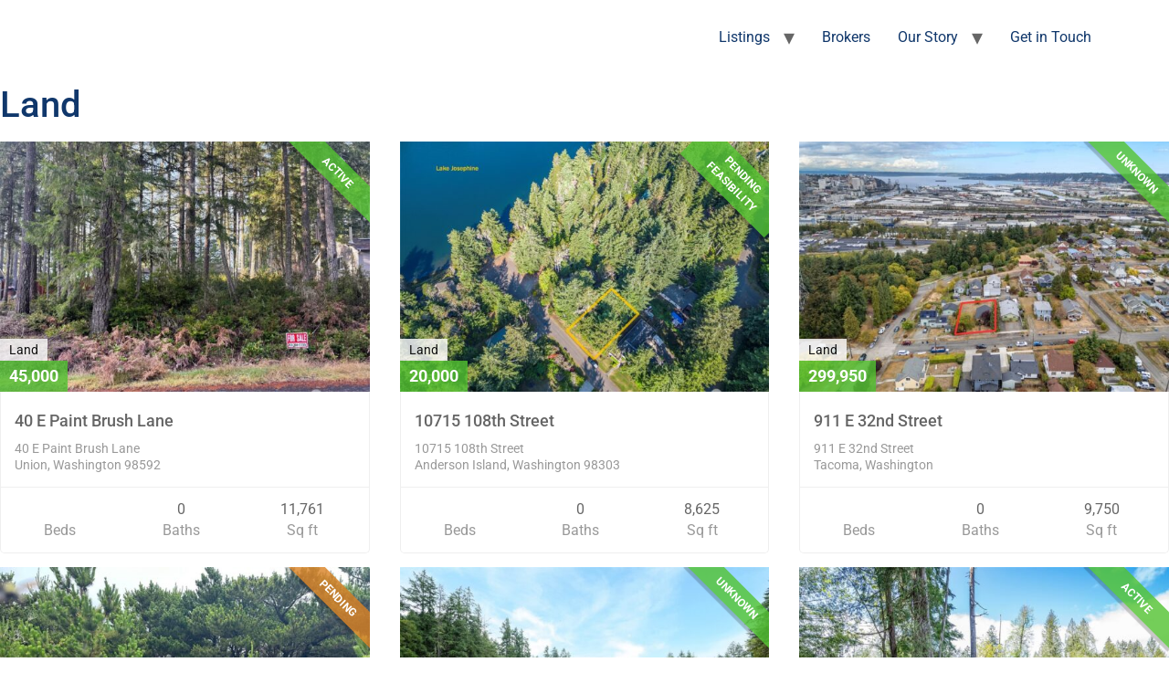

--- FILE ---
content_type: text/html; charset=UTF-8
request_url: https://propertiesnw.com/property-types/land/
body_size: 12451
content:
<!doctype html>
<html lang="en-US">
<head>
	<meta charset="UTF-8">
		<meta name="viewport" content="width=device-width, initial-scale=1">
	<link rel="profile" href="http://gmpg.org/xfn/11">
	<title>Land &#8211; Properties NW &#8211; Serving Washington&#039;s Pierce, King, Kitsap, Thurston, Mason and Lewis Counties.</title>
<meta name='robots' content='max-image-preview:large' />
	<style>img:is([sizes="auto" i], [sizes^="auto," i]) { contain-intrinsic-size: 3000px 1500px }</style>
	<link rel='dns-prefetch' href='//js.hs-scripts.com' />
<link rel="alternate" type="application/rss+xml" title="Properties NW - Serving Washington&#039;s Pierce, King, Kitsap, Thurston, Mason and Lewis Counties. &raquo; Feed" href="https://propertiesnw.com/feed/" />
<link rel="alternate" type="application/rss+xml" title="Properties NW - Serving Washington&#039;s Pierce, King, Kitsap, Thurston, Mason and Lewis Counties. &raquo; Comments Feed" href="https://propertiesnw.com/comments/feed/" />
<link rel="alternate" type="application/rss+xml" title="Properties NW - Serving Washington&#039;s Pierce, King, Kitsap, Thurston, Mason and Lewis Counties. &raquo; Land Property Type Feed" href="https://propertiesnw.com/property-types/land/feed/" />
<script>
window._wpemojiSettings = {"baseUrl":"https:\/\/s.w.org\/images\/core\/emoji\/16.0.1\/72x72\/","ext":".png","svgUrl":"https:\/\/s.w.org\/images\/core\/emoji\/16.0.1\/svg\/","svgExt":".svg","source":{"concatemoji":"https:\/\/propertiesnw.com\/wp-includes\/js\/wp-emoji-release.min.js?ver=6.8.3"}};
/*! This file is auto-generated */
!function(s,n){var o,i,e;function c(e){try{var t={supportTests:e,timestamp:(new Date).valueOf()};sessionStorage.setItem(o,JSON.stringify(t))}catch(e){}}function p(e,t,n){e.clearRect(0,0,e.canvas.width,e.canvas.height),e.fillText(t,0,0);var t=new Uint32Array(e.getImageData(0,0,e.canvas.width,e.canvas.height).data),a=(e.clearRect(0,0,e.canvas.width,e.canvas.height),e.fillText(n,0,0),new Uint32Array(e.getImageData(0,0,e.canvas.width,e.canvas.height).data));return t.every(function(e,t){return e===a[t]})}function u(e,t){e.clearRect(0,0,e.canvas.width,e.canvas.height),e.fillText(t,0,0);for(var n=e.getImageData(16,16,1,1),a=0;a<n.data.length;a++)if(0!==n.data[a])return!1;return!0}function f(e,t,n,a){switch(t){case"flag":return n(e,"\ud83c\udff3\ufe0f\u200d\u26a7\ufe0f","\ud83c\udff3\ufe0f\u200b\u26a7\ufe0f")?!1:!n(e,"\ud83c\udde8\ud83c\uddf6","\ud83c\udde8\u200b\ud83c\uddf6")&&!n(e,"\ud83c\udff4\udb40\udc67\udb40\udc62\udb40\udc65\udb40\udc6e\udb40\udc67\udb40\udc7f","\ud83c\udff4\u200b\udb40\udc67\u200b\udb40\udc62\u200b\udb40\udc65\u200b\udb40\udc6e\u200b\udb40\udc67\u200b\udb40\udc7f");case"emoji":return!a(e,"\ud83e\udedf")}return!1}function g(e,t,n,a){var r="undefined"!=typeof WorkerGlobalScope&&self instanceof WorkerGlobalScope?new OffscreenCanvas(300,150):s.createElement("canvas"),o=r.getContext("2d",{willReadFrequently:!0}),i=(o.textBaseline="top",o.font="600 32px Arial",{});return e.forEach(function(e){i[e]=t(o,e,n,a)}),i}function t(e){var t=s.createElement("script");t.src=e,t.defer=!0,s.head.appendChild(t)}"undefined"!=typeof Promise&&(o="wpEmojiSettingsSupports",i=["flag","emoji"],n.supports={everything:!0,everythingExceptFlag:!0},e=new Promise(function(e){s.addEventListener("DOMContentLoaded",e,{once:!0})}),new Promise(function(t){var n=function(){try{var e=JSON.parse(sessionStorage.getItem(o));if("object"==typeof e&&"number"==typeof e.timestamp&&(new Date).valueOf()<e.timestamp+604800&&"object"==typeof e.supportTests)return e.supportTests}catch(e){}return null}();if(!n){if("undefined"!=typeof Worker&&"undefined"!=typeof OffscreenCanvas&&"undefined"!=typeof URL&&URL.createObjectURL&&"undefined"!=typeof Blob)try{var e="postMessage("+g.toString()+"("+[JSON.stringify(i),f.toString(),p.toString(),u.toString()].join(",")+"));",a=new Blob([e],{type:"text/javascript"}),r=new Worker(URL.createObjectURL(a),{name:"wpTestEmojiSupports"});return void(r.onmessage=function(e){c(n=e.data),r.terminate(),t(n)})}catch(e){}c(n=g(i,f,p,u))}t(n)}).then(function(e){for(var t in e)n.supports[t]=e[t],n.supports.everything=n.supports.everything&&n.supports[t],"flag"!==t&&(n.supports.everythingExceptFlag=n.supports.everythingExceptFlag&&n.supports[t]);n.supports.everythingExceptFlag=n.supports.everythingExceptFlag&&!n.supports.flag,n.DOMReady=!1,n.readyCallback=function(){n.DOMReady=!0}}).then(function(){return e}).then(function(){var e;n.supports.everything||(n.readyCallback(),(e=n.source||{}).concatemoji?t(e.concatemoji):e.wpemoji&&e.twemoji&&(t(e.twemoji),t(e.wpemoji)))}))}((window,document),window._wpemojiSettings);
</script>
<style id='wp-emoji-styles-inline-css'>

	img.wp-smiley, img.emoji {
		display: inline !important;
		border: none !important;
		box-shadow: none !important;
		height: 1em !important;
		width: 1em !important;
		margin: 0 0.07em !important;
		vertical-align: -0.1em !important;
		background: none !important;
		padding: 0 !important;
	}
</style>
<link rel='stylesheet' id='wp-block-library-css' href='https://propertiesnw.com/wp-includes/css/dist/block-library/style.min.css?ver=6.8.3' media='all' />
<style id='global-styles-inline-css'>
:root{--wp--preset--aspect-ratio--square: 1;--wp--preset--aspect-ratio--4-3: 4/3;--wp--preset--aspect-ratio--3-4: 3/4;--wp--preset--aspect-ratio--3-2: 3/2;--wp--preset--aspect-ratio--2-3: 2/3;--wp--preset--aspect-ratio--16-9: 16/9;--wp--preset--aspect-ratio--9-16: 9/16;--wp--preset--color--black: #000000;--wp--preset--color--cyan-bluish-gray: #abb8c3;--wp--preset--color--white: #ffffff;--wp--preset--color--pale-pink: #f78da7;--wp--preset--color--vivid-red: #cf2e2e;--wp--preset--color--luminous-vivid-orange: #ff6900;--wp--preset--color--luminous-vivid-amber: #fcb900;--wp--preset--color--light-green-cyan: #7bdcb5;--wp--preset--color--vivid-green-cyan: #00d084;--wp--preset--color--pale-cyan-blue: #8ed1fc;--wp--preset--color--vivid-cyan-blue: #0693e3;--wp--preset--color--vivid-purple: #9b51e0;--wp--preset--gradient--vivid-cyan-blue-to-vivid-purple: linear-gradient(135deg,rgba(6,147,227,1) 0%,rgb(155,81,224) 100%);--wp--preset--gradient--light-green-cyan-to-vivid-green-cyan: linear-gradient(135deg,rgb(122,220,180) 0%,rgb(0,208,130) 100%);--wp--preset--gradient--luminous-vivid-amber-to-luminous-vivid-orange: linear-gradient(135deg,rgba(252,185,0,1) 0%,rgba(255,105,0,1) 100%);--wp--preset--gradient--luminous-vivid-orange-to-vivid-red: linear-gradient(135deg,rgba(255,105,0,1) 0%,rgb(207,46,46) 100%);--wp--preset--gradient--very-light-gray-to-cyan-bluish-gray: linear-gradient(135deg,rgb(238,238,238) 0%,rgb(169,184,195) 100%);--wp--preset--gradient--cool-to-warm-spectrum: linear-gradient(135deg,rgb(74,234,220) 0%,rgb(151,120,209) 20%,rgb(207,42,186) 40%,rgb(238,44,130) 60%,rgb(251,105,98) 80%,rgb(254,248,76) 100%);--wp--preset--gradient--blush-light-purple: linear-gradient(135deg,rgb(255,206,236) 0%,rgb(152,150,240) 100%);--wp--preset--gradient--blush-bordeaux: linear-gradient(135deg,rgb(254,205,165) 0%,rgb(254,45,45) 50%,rgb(107,0,62) 100%);--wp--preset--gradient--luminous-dusk: linear-gradient(135deg,rgb(255,203,112) 0%,rgb(199,81,192) 50%,rgb(65,88,208) 100%);--wp--preset--gradient--pale-ocean: linear-gradient(135deg,rgb(255,245,203) 0%,rgb(182,227,212) 50%,rgb(51,167,181) 100%);--wp--preset--gradient--electric-grass: linear-gradient(135deg,rgb(202,248,128) 0%,rgb(113,206,126) 100%);--wp--preset--gradient--midnight: linear-gradient(135deg,rgb(2,3,129) 0%,rgb(40,116,252) 100%);--wp--preset--font-size--small: 13px;--wp--preset--font-size--medium: 20px;--wp--preset--font-size--large: 36px;--wp--preset--font-size--x-large: 42px;--wp--preset--spacing--20: 0.44rem;--wp--preset--spacing--30: 0.67rem;--wp--preset--spacing--40: 1rem;--wp--preset--spacing--50: 1.5rem;--wp--preset--spacing--60: 2.25rem;--wp--preset--spacing--70: 3.38rem;--wp--preset--spacing--80: 5.06rem;--wp--preset--shadow--natural: 6px 6px 9px rgba(0, 0, 0, 0.2);--wp--preset--shadow--deep: 12px 12px 50px rgba(0, 0, 0, 0.4);--wp--preset--shadow--sharp: 6px 6px 0px rgba(0, 0, 0, 0.2);--wp--preset--shadow--outlined: 6px 6px 0px -3px rgba(255, 255, 255, 1), 6px 6px rgba(0, 0, 0, 1);--wp--preset--shadow--crisp: 6px 6px 0px rgba(0, 0, 0, 1);}:root { --wp--style--global--content-size: 800px;--wp--style--global--wide-size: 1200px; }:where(body) { margin: 0; }.wp-site-blocks > .alignleft { float: left; margin-right: 2em; }.wp-site-blocks > .alignright { float: right; margin-left: 2em; }.wp-site-blocks > .aligncenter { justify-content: center; margin-left: auto; margin-right: auto; }:where(.wp-site-blocks) > * { margin-block-start: 24px; margin-block-end: 0; }:where(.wp-site-blocks) > :first-child { margin-block-start: 0; }:where(.wp-site-blocks) > :last-child { margin-block-end: 0; }:root { --wp--style--block-gap: 24px; }:root :where(.is-layout-flow) > :first-child{margin-block-start: 0;}:root :where(.is-layout-flow) > :last-child{margin-block-end: 0;}:root :where(.is-layout-flow) > *{margin-block-start: 24px;margin-block-end: 0;}:root :where(.is-layout-constrained) > :first-child{margin-block-start: 0;}:root :where(.is-layout-constrained) > :last-child{margin-block-end: 0;}:root :where(.is-layout-constrained) > *{margin-block-start: 24px;margin-block-end: 0;}:root :where(.is-layout-flex){gap: 24px;}:root :where(.is-layout-grid){gap: 24px;}.is-layout-flow > .alignleft{float: left;margin-inline-start: 0;margin-inline-end: 2em;}.is-layout-flow > .alignright{float: right;margin-inline-start: 2em;margin-inline-end: 0;}.is-layout-flow > .aligncenter{margin-left: auto !important;margin-right: auto !important;}.is-layout-constrained > .alignleft{float: left;margin-inline-start: 0;margin-inline-end: 2em;}.is-layout-constrained > .alignright{float: right;margin-inline-start: 2em;margin-inline-end: 0;}.is-layout-constrained > .aligncenter{margin-left: auto !important;margin-right: auto !important;}.is-layout-constrained > :where(:not(.alignleft):not(.alignright):not(.alignfull)){max-width: var(--wp--style--global--content-size);margin-left: auto !important;margin-right: auto !important;}.is-layout-constrained > .alignwide{max-width: var(--wp--style--global--wide-size);}body .is-layout-flex{display: flex;}.is-layout-flex{flex-wrap: wrap;align-items: center;}.is-layout-flex > :is(*, div){margin: 0;}body .is-layout-grid{display: grid;}.is-layout-grid > :is(*, div){margin: 0;}body{padding-top: 0px;padding-right: 0px;padding-bottom: 0px;padding-left: 0px;}a:where(:not(.wp-element-button)){text-decoration: underline;}:root :where(.wp-element-button, .wp-block-button__link){background-color: #32373c;border-width: 0;color: #fff;font-family: inherit;font-size: inherit;line-height: inherit;padding: calc(0.667em + 2px) calc(1.333em + 2px);text-decoration: none;}.has-black-color{color: var(--wp--preset--color--black) !important;}.has-cyan-bluish-gray-color{color: var(--wp--preset--color--cyan-bluish-gray) !important;}.has-white-color{color: var(--wp--preset--color--white) !important;}.has-pale-pink-color{color: var(--wp--preset--color--pale-pink) !important;}.has-vivid-red-color{color: var(--wp--preset--color--vivid-red) !important;}.has-luminous-vivid-orange-color{color: var(--wp--preset--color--luminous-vivid-orange) !important;}.has-luminous-vivid-amber-color{color: var(--wp--preset--color--luminous-vivid-amber) !important;}.has-light-green-cyan-color{color: var(--wp--preset--color--light-green-cyan) !important;}.has-vivid-green-cyan-color{color: var(--wp--preset--color--vivid-green-cyan) !important;}.has-pale-cyan-blue-color{color: var(--wp--preset--color--pale-cyan-blue) !important;}.has-vivid-cyan-blue-color{color: var(--wp--preset--color--vivid-cyan-blue) !important;}.has-vivid-purple-color{color: var(--wp--preset--color--vivid-purple) !important;}.has-black-background-color{background-color: var(--wp--preset--color--black) !important;}.has-cyan-bluish-gray-background-color{background-color: var(--wp--preset--color--cyan-bluish-gray) !important;}.has-white-background-color{background-color: var(--wp--preset--color--white) !important;}.has-pale-pink-background-color{background-color: var(--wp--preset--color--pale-pink) !important;}.has-vivid-red-background-color{background-color: var(--wp--preset--color--vivid-red) !important;}.has-luminous-vivid-orange-background-color{background-color: var(--wp--preset--color--luminous-vivid-orange) !important;}.has-luminous-vivid-amber-background-color{background-color: var(--wp--preset--color--luminous-vivid-amber) !important;}.has-light-green-cyan-background-color{background-color: var(--wp--preset--color--light-green-cyan) !important;}.has-vivid-green-cyan-background-color{background-color: var(--wp--preset--color--vivid-green-cyan) !important;}.has-pale-cyan-blue-background-color{background-color: var(--wp--preset--color--pale-cyan-blue) !important;}.has-vivid-cyan-blue-background-color{background-color: var(--wp--preset--color--vivid-cyan-blue) !important;}.has-vivid-purple-background-color{background-color: var(--wp--preset--color--vivid-purple) !important;}.has-black-border-color{border-color: var(--wp--preset--color--black) !important;}.has-cyan-bluish-gray-border-color{border-color: var(--wp--preset--color--cyan-bluish-gray) !important;}.has-white-border-color{border-color: var(--wp--preset--color--white) !important;}.has-pale-pink-border-color{border-color: var(--wp--preset--color--pale-pink) !important;}.has-vivid-red-border-color{border-color: var(--wp--preset--color--vivid-red) !important;}.has-luminous-vivid-orange-border-color{border-color: var(--wp--preset--color--luminous-vivid-orange) !important;}.has-luminous-vivid-amber-border-color{border-color: var(--wp--preset--color--luminous-vivid-amber) !important;}.has-light-green-cyan-border-color{border-color: var(--wp--preset--color--light-green-cyan) !important;}.has-vivid-green-cyan-border-color{border-color: var(--wp--preset--color--vivid-green-cyan) !important;}.has-pale-cyan-blue-border-color{border-color: var(--wp--preset--color--pale-cyan-blue) !important;}.has-vivid-cyan-blue-border-color{border-color: var(--wp--preset--color--vivid-cyan-blue) !important;}.has-vivid-purple-border-color{border-color: var(--wp--preset--color--vivid-purple) !important;}.has-vivid-cyan-blue-to-vivid-purple-gradient-background{background: var(--wp--preset--gradient--vivid-cyan-blue-to-vivid-purple) !important;}.has-light-green-cyan-to-vivid-green-cyan-gradient-background{background: var(--wp--preset--gradient--light-green-cyan-to-vivid-green-cyan) !important;}.has-luminous-vivid-amber-to-luminous-vivid-orange-gradient-background{background: var(--wp--preset--gradient--luminous-vivid-amber-to-luminous-vivid-orange) !important;}.has-luminous-vivid-orange-to-vivid-red-gradient-background{background: var(--wp--preset--gradient--luminous-vivid-orange-to-vivid-red) !important;}.has-very-light-gray-to-cyan-bluish-gray-gradient-background{background: var(--wp--preset--gradient--very-light-gray-to-cyan-bluish-gray) !important;}.has-cool-to-warm-spectrum-gradient-background{background: var(--wp--preset--gradient--cool-to-warm-spectrum) !important;}.has-blush-light-purple-gradient-background{background: var(--wp--preset--gradient--blush-light-purple) !important;}.has-blush-bordeaux-gradient-background{background: var(--wp--preset--gradient--blush-bordeaux) !important;}.has-luminous-dusk-gradient-background{background: var(--wp--preset--gradient--luminous-dusk) !important;}.has-pale-ocean-gradient-background{background: var(--wp--preset--gradient--pale-ocean) !important;}.has-electric-grass-gradient-background{background: var(--wp--preset--gradient--electric-grass) !important;}.has-midnight-gradient-background{background: var(--wp--preset--gradient--midnight) !important;}.has-small-font-size{font-size: var(--wp--preset--font-size--small) !important;}.has-medium-font-size{font-size: var(--wp--preset--font-size--medium) !important;}.has-large-font-size{font-size: var(--wp--preset--font-size--large) !important;}.has-x-large-font-size{font-size: var(--wp--preset--font-size--x-large) !important;}
:root :where(.wp-block-pullquote){font-size: 1.5em;line-height: 1.6;}
</style>
<link rel='stylesheet' id='bodhi-svgs-attachment-css' href='https://propertiesnw.com/wp-content/plugins/svg-support/css/svgs-attachment.css' media='all' />
<link rel='stylesheet' id='parent-style-css' href='https://propertiesnw.com/wp-content/themes/hello-elementor/style.css?ver=6.8.3' media='all' />
<link rel='stylesheet' id='idx_styles-css' href='https://propertiesnw.com/wp-content/themes/hello-elementor-child/css/idx.css?ver=6.8.3' media='all' />
<link rel='stylesheet' id='hello-elementor-css' href='https://propertiesnw.com/wp-content/themes/hello-elementor/assets/css/reset.css?ver=3.4.5' media='all' />
<link rel='stylesheet' id='hello-elementor-theme-style-css' href='https://propertiesnw.com/wp-content/themes/hello-elementor/assets/css/theme.css?ver=3.4.5' media='all' />
<link rel='stylesheet' id='hello-elementor-header-footer-css' href='https://propertiesnw.com/wp-content/themes/hello-elementor/assets/css/header-footer.css?ver=3.4.5' media='all' />
<link rel='stylesheet' id='wp_listings-css' href='https://propertiesnw.com/wp-content/plugins/idx-broker-platinum/assets/css/wp-listings.min.css?ver=1.0' media='all' />
<link rel='stylesheet' id='wp_listings_widgets-css' href='https://propertiesnw.com/wp-content/plugins/idx-broker-platinum/assets/css/wp-listings-widgets.min.css?ver=1.0.0' media='all' />
<link rel='stylesheet' id='dashicons-css' href='https://propertiesnw.com/wp-includes/css/dashicons.min.css?ver=6.8.3' media='all' />
<link rel='stylesheet' id='impress_agents-css' href='https://propertiesnw.com/wp-content/plugins/idx-broker-platinum/assets/css/impress-agents.min.css?ver=1.0.0' media='all' />
<link rel='stylesheet' id='elementor-frontend-css' href='https://propertiesnw.com/wp-content/plugins/elementor/assets/css/frontend.min.css?ver=3.34.4' media='all' />
<link rel='stylesheet' id='widget-image-css' href='https://propertiesnw.com/wp-content/plugins/elementor/assets/css/widget-image.min.css?ver=3.34.4' media='all' />
<link rel='stylesheet' id='widget-social-icons-css' href='https://propertiesnw.com/wp-content/plugins/elementor/assets/css/widget-social-icons.min.css?ver=3.34.4' media='all' />
<link rel='stylesheet' id='e-apple-webkit-css' href='https://propertiesnw.com/wp-content/plugins/elementor/assets/css/conditionals/apple-webkit.min.css?ver=3.34.4' media='all' />
<link rel='stylesheet' id='widget-heading-css' href='https://propertiesnw.com/wp-content/plugins/elementor/assets/css/widget-heading.min.css?ver=3.34.4' media='all' />
<link rel='stylesheet' id='elementor-icons-css' href='https://propertiesnw.com/wp-content/plugins/elementor/assets/lib/eicons/css/elementor-icons.min.css?ver=5.46.0' media='all' />
<link rel='stylesheet' id='elementor-post-1460-css' href='https://propertiesnw.com/wp-content/uploads/elementor/css/post-1460.css?ver=1769753577' media='all' />
<link rel='stylesheet' id='elementor-post-1429-css' href='https://propertiesnw.com/wp-content/uploads/elementor/css/post-1429.css?ver=1769753577' media='all' />
<link rel='stylesheet' id='elementor-gf-local-opensans-css' href='https://propertiesnw.com/wp-content/uploads/elementor/google-fonts/css/opensans.css?ver=1742235137' media='all' />
<link rel='stylesheet' id='elementor-gf-local-robotoslab-css' href='https://propertiesnw.com/wp-content/uploads/elementor/google-fonts/css/robotoslab.css?ver=1742235145' media='all' />
<link rel='stylesheet' id='elementor-gf-local-roboto-css' href='https://propertiesnw.com/wp-content/uploads/elementor/google-fonts/css/roboto.css?ver=1742235177' media='all' />
<link rel='stylesheet' id='elementor-icons-shared-0-css' href='https://propertiesnw.com/wp-content/plugins/elementor/assets/lib/font-awesome/css/fontawesome.min.css?ver=5.15.3' media='all' />
<link rel='stylesheet' id='elementor-icons-fa-brands-css' href='https://propertiesnw.com/wp-content/plugins/elementor/assets/lib/font-awesome/css/brands.min.css?ver=5.15.3' media='all' />
<link rel='stylesheet' id='elementor-icons-fa-solid-css' href='https://propertiesnw.com/wp-content/plugins/elementor/assets/lib/font-awesome/css/solid.min.css?ver=5.15.3' media='all' />
<script src="https://propertiesnw.com/wp-content/plugins/svg-support/vendor/DOMPurify/DOMPurify.min.js?ver=2.5.8" id="bodhi-dompurify-library-js"></script>
<script src="https://propertiesnw.com/wp-includes/js/jquery/jquery.min.js?ver=3.7.1" id="jquery-core-js"></script>
<script src="https://propertiesnw.com/wp-includes/js/jquery/jquery-migrate.min.js?ver=3.4.1" id="jquery-migrate-js"></script>
<script id="bodhi_svg_inline-js-extra">
var svgSettings = {"skipNested":""};
</script>
<script src="https://propertiesnw.com/wp-content/plugins/svg-support/js/min/svgs-inline-min.js" id="bodhi_svg_inline-js"></script>
<script id="bodhi_svg_inline-js-after">
cssTarget={"Bodhi":"img.style-svg","ForceInlineSVG":"style-svg"};ForceInlineSVGActive="false";frontSanitizationEnabled="on";
</script>
<link rel="https://api.w.org/" href="https://propertiesnw.com/wp-json/" /><link rel="alternate" title="JSON" type="application/json" href="https://propertiesnw.com/wp-json/wp/v2/property-types/31" /><link rel="EditURI" type="application/rsd+xml" title="RSD" href="https://propertiesnw.com/xmlrpc.php?rsd" />
<meta name="generator" content="WordPress 6.8.3" />

		<!-- GA Google Analytics @ https://m0n.co/ga -->
		<script>
			(function(i,s,o,g,r,a,m){i['GoogleAnalyticsObject']=r;i[r]=i[r]||function(){
			(i[r].q=i[r].q||[]).push(arguments)},i[r].l=1*new Date();a=s.createElement(o),
			m=s.getElementsByTagName(o)[0];a.async=1;a.src=g;m.parentNode.insertBefore(a,m)
			})(window,document,'script','https://www.google-analytics.com/analytics.js','ga');
			ga('create', 'UA-66858491-1', 'auto');
			ga('send', 'pageview');
		</script>

	

<!-- WordPress Version 6.8.3 -->
<!-- IDX Broker WordPress Plugin 3.2.6 Activated -->
<!-- IDX Broker WordPress Plugin Wrapper Meta-->

			<!-- DO NOT COPY THIS SNIPPET! Start of Page Analytics Tracking for HubSpot WordPress plugin v11.3.37-->
			<script class="hsq-set-content-id" data-content-id="listing-page">
				var _hsq = _hsq || [];
				_hsq.push(["setContentType", "listing-page"]);
			</script>
			<!-- DO NOT COPY THIS SNIPPET! End of Page Analytics Tracking for HubSpot WordPress plugin -->
			<meta name="generator" content="Elementor 3.34.4; features: additional_custom_breakpoints; settings: css_print_method-external, google_font-enabled, font_display-auto">
<style>.recentcomments a{display:inline !important;padding:0 !important;margin:0 !important;}</style>			<style>
				.e-con.e-parent:nth-of-type(n+4):not(.e-lazyloaded):not(.e-no-lazyload),
				.e-con.e-parent:nth-of-type(n+4):not(.e-lazyloaded):not(.e-no-lazyload) * {
					background-image: none !important;
				}
				@media screen and (max-height: 1024px) {
					.e-con.e-parent:nth-of-type(n+3):not(.e-lazyloaded):not(.e-no-lazyload),
					.e-con.e-parent:nth-of-type(n+3):not(.e-lazyloaded):not(.e-no-lazyload) * {
						background-image: none !important;
					}
				}
				@media screen and (max-height: 640px) {
					.e-con.e-parent:nth-of-type(n+2):not(.e-lazyloaded):not(.e-no-lazyload),
					.e-con.e-parent:nth-of-type(n+2):not(.e-lazyloaded):not(.e-no-lazyload) * {
						background-image: none !important;
					}
				}
			</style>
			<link rel="icon" href="https://propertiesnw.com/wp-content/uploads/2021/06/propnw-favicon-150x150.png" sizes="32x32" />
<link rel="icon" href="https://propertiesnw.com/wp-content/uploads/2021/06/propnw-favicon-300x300.png" sizes="192x192" />
<link rel="apple-touch-icon" href="https://propertiesnw.com/wp-content/uploads/2021/06/propnw-favicon-300x300.png" />
<meta name="msapplication-TileImage" content="https://propertiesnw.com/wp-content/uploads/2021/06/propnw-favicon-300x300.png" />
		<style id="wp-custom-css">
			nav.elementor-nav-menu--dropdown ul.elementor-nav-menu li.contactLink a.elementor-item {color:#FF385C;padding-top: 4rem;}

nav.elementor-nav-menu--dropdown ul.elementor-nav-menu li.phoneLink a.elementor-item {background-color:#ff385c;color:#fff;border-radius:20px;width:150px;margin:20px;display:block;text-align:center;}

div.elementor-widget-wrap div.capHeadline, .capHeadline p {margin:0;}

div.elementor-widget-container nav.elementor-nav-menu--main ul.elementor-nav-menu li.menu-item-has-children span {color:#FF385C;}

div.elementor-widget-container nav.elementor-nav-menu--main ul.sub-menu {border-radius:15px;padding:10px;box-shadow:1px 1px 10px 0px rgb(22 22 22 / 15%);}

.wdi_photo_img {box-shadow: 1px 1px 10px rgb(22 22 22 / 10%);}

.borderBreak span {box-shadow: 0 5px 10px 0 rgba(0, 0, 0, 0.2);}

section.reoIcons div.elementor-widget:not(:last-child) {
    margin-bottom: 10px;
}

div.IDX-resultsCountMessage {
    text-align: center;
    font-family: 'Open Sans';
    font-size: 1rem;
}

#listingCarousel a.IDX-carouselArrow.IDX-carouselPrevArrow, #listingCarousel a.IDX-carouselArrow.IDX-carouselNextArrow {background:#ccc;}

.IDX-cellInnerWrapper, .IDX-showcaseContainer, .IDX-carouselContainer, .IDX-bioInfo {
    background: #fff;
    box-shadow: 1px 1px 10px rgb(22 22 22 / 10%) !important;
}

#IDX-detailsAgentInfo {
		background: #fff;
}

#IDX-detailsAgentPhoto {
		box-shadow: 1px 1px 10px rgb(22 22 22 / 10%) !important;
}

div.googleReview a:last-child {
display:none !important
}		</style>
			<!-- Global site tag (gtag.js) - Google Analytics -->
<script async src="https://www.googletagmanager.com/gtag/js?id=UA-66858491-2">
</script>
<script>
  window.dataLayer = window.dataLayer || [];
  function gtag(){dataLayer.push(arguments);}
  gtag('js', new Date());

  gtag('config', 'UA-66858491-2');
</script>

</head>
<body class="archive tax-property-types term-land term-31 wp-custom-logo wp-embed-responsive wp-theme-hello-elementor wp-child-theme-hello-elementor-child hello-elementor-default elementor-default elementor-kit-1460">

<header class="site-header" role="banner">
	<div class="site-branding">
		<a href="https://propertiesnw.com/" class="custom-logo-link" rel="home"><img width="1" height="1" src="https://propertiesnw.com/wp-content/uploads/2021/06/logo_header-wht.svg" class="custom-logo" alt="Properties NW &#8211; Serving Washington&#039;s Pierce, King, Kitsap, Thurston, Mason and Lewis Counties." decoding="async" /></a>	</div>

		<nav class="site-navigation" role="navigation">
		<div class="menu-top-menu-container"><ul id="menu-top-menu" class="menu"><li id="menu-item-1454" class="menu-item menu-item-type-post_type menu-item-object-page menu-item-has-children menu-item-1454"><a href="https://propertiesnw.com/featured-listings/" data-ps2id-api="true">Listings</a>
<ul class="sub-menu">
	<li id="menu-item-2936" class="menu-item menu-item-type-post_type menu-item-object-page menu-item-2936"><a href="https://propertiesnw.com/featured-listings/" data-ps2id-api="true">Exclusive Listings</a></li>
	<li id="menu-item-1652" class="menu-item menu-item-type-custom menu-item-object-custom menu-item-1652"><a href="https://propertiesnw.idxbroker.com/idx/map/mapsearch" data-ps2id-api="true">All Listings</a></li>
</ul>
</li>
<li id="menu-item-2914" class="menu-item menu-item-type-post_type menu-item-object-page menu-item-2914"><a href="https://propertiesnw.com/brokers/" data-ps2id-api="true">Brokers</a></li>
<li id="menu-item-3137" class="menu-item menu-item-type-post_type menu-item-object-page menu-item-has-children menu-item-3137"><a href="https://propertiesnw.com/stories/" data-ps2id-api="true">Our Story</a>
<ul class="sub-menu">
	<li id="menu-item-2912" class="menu-item menu-item-type-post_type menu-item-object-page menu-item-2912"><a href="https://propertiesnw.com/stories/" data-ps2id-api="true">Success Stories</a></li>
	<li id="menu-item-3209" class="menu-item menu-item-type-post_type menu-item-object-page menu-item-3209"><a href="https://propertiesnw.com/legacy/" data-ps2id-api="true">PNW Legacy</a></li>
	<li id="menu-item-3169" class="menu-item menu-item-type-post_type menu-item-object-page menu-item-3169"><a href="https://propertiesnw.com/our-reo-expertise/" data-ps2id-api="true">REO Expertise</a></li>
</ul>
</li>
<li id="menu-item-3143" class="menu-item menu-item-type-post_type menu-item-object-page menu-item-3143"><a href="https://propertiesnw.com/contact-us/" data-ps2id-api="true">Get in Touch</a></li>
</ul></div>	</nav>
	</header>

	<section id="primary" class="content-area container inner">
		<div id="content" class="site-content" role="main">

			
				<header class="archive-header">
					<h1 class="archive-title">Land</h1>
                    <small></small>
				</header><!-- .archive-header -->

			<article id="post-232471" class="listing entry one-third first"><div class="listing-wrap"><div class="listing-widget-thumb"><a href="https://propertiesnw.com/listings/40-e-paint-brush-lane/" class="listing-image-link"><img fetchpriority="high" width="560" height="380" src="https://propertiesnw.com/wp-content/uploads/2026/02/2471129-560x380.jpg" class="attachment-listings size-listings wp-post-image" alt="" decoding="async" /></a><span class="listing-status active">Active</span><div class="listing-thumb-meta"><span class="listing-property-type">Land</span><span class="listing-price">45,000</span></div><!-- .listing-thumb-meta --></div><!-- .listing-widget-thumb --><div class="listing-widget-details"><h3 class="listing-title"><a href="https://propertiesnw.com/listings/40-e-paint-brush-lane/">40 E Paint Brush Lane</a></h3><p class="listing-address"><span class="listing-address">40 E Paint Brush Lane</span><br /><span class="listing-city-state-zip">Union, Washington 98592</span></p><ul class="listing-beds-baths-sqft"><li class="beds"><span>Beds</span></li> <li class="baths">0<span>Baths</span></li> <li class="sqft">11,761<span>Sq ft</span></li></ul></div><!-- .listing-widget-details --><a href="https://propertiesnw.com/listings/40-e-paint-brush-lane/" class="button btn-primary more-link">View Listing</a></div><!-- .listing-wrap --></article><!-- article#post-## --><article id="post-222346" class="listing entry one-third "><div class="listing-wrap"><div class="listing-widget-thumb"><a href="https://propertiesnw.com/listings/10715-108th-street-2/" class="listing-image-link"><img width="560" height="380" src="https://propertiesnw.com/wp-content/uploads/2026/02/2456939-560x380.jpg" class="attachment-listings size-listings wp-post-image" alt="" decoding="async" /></a><span class="listing-status pending-feasibility">Pending Feasibility</span><div class="listing-thumb-meta"><span class="listing-property-type">Land</span><span class="listing-price">20,000</span></div><!-- .listing-thumb-meta --></div><!-- .listing-widget-thumb --><div class="listing-widget-details"><h3 class="listing-title"><a href="https://propertiesnw.com/listings/10715-108th-street-2/">10715 108th Street</a></h3><p class="listing-address"><span class="listing-address">10715 108th Street</span><br /><span class="listing-city-state-zip">Anderson Island, Washington 98303</span></p><ul class="listing-beds-baths-sqft"><li class="beds"><span>Beds</span></li> <li class="baths">0<span>Baths</span></li> <li class="sqft">8,625<span>Sq ft</span></li></ul></div><!-- .listing-widget-details --><a href="https://propertiesnw.com/listings/10715-108th-street-2/" class="button btn-primary more-link">View Listing</a></div><!-- .listing-wrap --></article><!-- article#post-## --><article id="post-211454" class="listing entry one-third "><div class="listing-wrap"><div class="listing-widget-thumb"><a href="https://propertiesnw.com/listings/911-e-32nd-street-2/" class="listing-image-link"><img loading="lazy" width="560" height="380" src="https://propertiesnw.com/wp-content/uploads/2025/12/2441180-560x380.jpg" class="attachment-listings size-listings wp-post-image" alt="" decoding="async" /></a><span class="listing-status unknown">Unknown</span><div class="listing-thumb-meta"><span class="listing-property-type">Land</span><span class="listing-price">299,950</span></div><!-- .listing-thumb-meta --></div><!-- .listing-widget-thumb --><div class="listing-widget-details"><h3 class="listing-title"><a href="https://propertiesnw.com/listings/911-e-32nd-street-2/">911 E 32nd Street</a></h3><p class="listing-address"><span class="listing-address">911 E 32nd Street</span><br /><span class="listing-city-state-zip">Tacoma, Washington </span></p><ul class="listing-beds-baths-sqft"><li class="beds"><span>Beds</span></li> <li class="baths">0<span>Baths</span></li> <li class="sqft">9,750<span>Sq ft</span></li></ul></div><!-- .listing-widget-details --><a href="https://propertiesnw.com/listings/911-e-32nd-street-2/" class="button btn-primary more-link">View Listing</a></div><!-- .listing-wrap --></article><!-- article#post-## --><article id="post-195217" class="listing entry one-third first"><div class="listing-wrap"><div class="listing-widget-thumb"><a href="https://propertiesnw.com/listings/1002-311th-street/" class="listing-image-link"><img loading="lazy" width="560" height="380" src="https://propertiesnw.com/wp-content/uploads/2025/08/2406328-560x380.jpg" class="attachment-listings size-listings wp-post-image" alt="" decoding="async" /></a><span class="listing-status pending">Pending</span><div class="listing-thumb-meta"><span class="listing-property-type">Land</span><span class="listing-price">59,000</span></div><!-- .listing-thumb-meta --></div><!-- .listing-widget-thumb --><div class="listing-widget-details"><h3 class="listing-title"><a href="https://propertiesnw.com/listings/1002-311th-street/">1002 311th Street</a></h3><p class="listing-address"><span class="listing-address">1002 311th Street</span><br /><span class="listing-city-state-zip">Ocean Park, Washington 98640</span></p><ul class="listing-beds-baths-sqft"><li class="beds"><span>Beds</span></li> <li class="baths">0<span>Baths</span></li> <li class="sqft">6,534<span>Sq ft</span></li></ul></div><!-- .listing-widget-details --><a href="https://propertiesnw.com/listings/1002-311th-street/" class="button btn-primary more-link">View Listing</a></div><!-- .listing-wrap --></article><!-- article#post-## --><article id="post-190067" class="listing entry one-third "><div class="listing-wrap"><div class="listing-widget-thumb"><a href="https://propertiesnw.com/listings/9222-cramer-road-nw/" class="listing-image-link"><img loading="lazy" width="560" height="380" src="https://propertiesnw.com/wp-content/uploads/2025/12/2389052-560x380.jpg" class="attachment-listings size-listings wp-post-image" alt="" decoding="async" /></a><span class="listing-status unknown">Unknown</span><div class="listing-thumb-meta"><span class="listing-property-type">Land</span><span class="listing-price">595,000</span></div><!-- .listing-thumb-meta --></div><!-- .listing-widget-thumb --><div class="listing-widget-details"><h3 class="listing-title"><a href="https://propertiesnw.com/listings/9222-cramer-road-nw/">9222 Cramer Road NW</a></h3><p class="listing-address"><span class="listing-address">9222 Cramer Road NW</span><br /><span class="listing-city-state-zip">Gig Harbor, Washington </span></p><ul class="listing-beds-baths-sqft"><li class="beds"><span>Beds</span></li> <li class="baths">0<span>Baths</span></li> <li class="sqft">167,706<span>Sq ft</span></li></ul></div><!-- .listing-widget-details --><a href="https://propertiesnw.com/listings/9222-cramer-road-nw/" class="button btn-primary more-link">View Listing</a></div><!-- .listing-wrap --></article><!-- article#post-## --><article id="post-186872" class="listing entry one-third "><div class="listing-wrap"><div class="listing-widget-thumb"><a href="https://propertiesnw.com/listings/18307-herron-road-nw/" class="listing-image-link"><img loading="lazy" width="560" height="380" src="https://propertiesnw.com/wp-content/uploads/2026/02/2378610-560x380.jpg" class="attachment-listings size-listings wp-post-image" alt="" decoding="async" /></a><span class="listing-status active">Active</span><div class="listing-thumb-meta"><span class="listing-property-type">Land</span><span class="listing-price">150,000</span></div><!-- .listing-thumb-meta --></div><!-- .listing-widget-thumb --><div class="listing-widget-details"><h3 class="listing-title"><a href="https://propertiesnw.com/listings/18307-herron-road-nw/">18307 Herron Road NW</a></h3><p class="listing-address"><span class="listing-address">18307 Herron Road NW</span><br /><span class="listing-city-state-zip">Lakebay, Washington 98349</span></p><ul class="listing-beds-baths-sqft"><li class="beds"><span>Beds</span></li> <li class="baths">0<span>Baths</span></li> <li class="sqft">203,861<span>Sq ft</span></li></ul></div><!-- .listing-widget-details --><a href="https://propertiesnw.com/listings/18307-herron-road-nw/" class="button btn-primary more-link">View Listing</a></div><!-- .listing-wrap --></article><!-- article#post-## --><article id="post-181223" class="listing entry one-third first"><div class="listing-wrap"><div class="listing-widget-thumb"><a href="https://propertiesnw.com/listings/770-e-april-avenue-2/" class="listing-image-link"><img loading="lazy" width="560" height="380" src="https://propertiesnw.com/wp-content/uploads/2026/01/2358409-560x380.jpg" class="attachment-listings size-listings wp-post-image" alt="" decoding="async" /></a><span class="listing-status active">Active</span><div class="listing-thumb-meta"><span class="listing-property-type">Land</span><span class="listing-price">340,000</span></div><!-- .listing-thumb-meta --></div><!-- .listing-widget-thumb --><div class="listing-widget-details"><h3 class="listing-title"><a href="https://propertiesnw.com/listings/770-e-april-avenue-2/">770 E April Avenue</a></h3><p class="listing-address"><span class="listing-address">770 E April Avenue</span><br /><span class="listing-city-state-zip">Grapeview, Washington </span></p><ul class="listing-beds-baths-sqft"><li class="beds"><span>Beds</span></li> <li class="baths">0<span>Baths</span></li> <li class="sqft">52,707<span>Sq ft</span></li></ul></div><!-- .listing-widget-details --><a href="https://propertiesnw.com/listings/770-e-april-avenue-2/" class="button btn-primary more-link">View Listing</a></div><!-- .listing-wrap --></article><!-- article#post-## --><article id="post-178954" class="listing entry one-third "><div class="listing-wrap"><div class="listing-widget-thumb"><a href="https://propertiesnw.com/listings/0-e-cove-crest-lane-3/" class="listing-image-link"><img loading="lazy" width="560" height="380" src="https://propertiesnw.com/wp-content/uploads/2025/08/2350022-560x380.jpg" class="attachment-listings size-listings wp-post-image" alt="" decoding="async" /></a><span class="listing-status pending-feasibility">Pending Feasibility</span><div class="listing-thumb-meta"><span class="listing-property-type">Land</span><span class="listing-price">175,000</span></div><!-- .listing-thumb-meta --></div><!-- .listing-widget-thumb --><div class="listing-widget-details"><h3 class="listing-title"><a href="https://propertiesnw.com/listings/0-e-cove-crest-lane-3/">0 E Cove Crest Lane</a></h3><p class="listing-address"><span class="listing-address">0 E Cove Crest Lane</span><br /><span class="listing-city-state-zip">Shelton, Washington 98584</span></p><ul class="listing-beds-baths-sqft"><li class="beds"><span>Beds</span></li> <li class="baths">0<span>Baths</span></li> <li class="sqft">316,246<span>Sq ft</span></li></ul></div><!-- .listing-widget-details --><a href="https://propertiesnw.com/listings/0-e-cove-crest-lane-3/" class="button btn-primary more-link">View Listing</a></div><!-- .listing-wrap --></article><!-- article#post-## --><article id="post-170483" class="listing entry one-third "><div class="listing-wrap"><div class="listing-widget-thumb"><a href="https://propertiesnw.com/listings/110-ne-wagon-wheel-road/" class="listing-image-link"><img loading="lazy" width="560" height="380" src="https://propertiesnw.com/wp-content/uploads/2025/02/2327297-560x380.jpg" class="attachment-listings size-listings wp-post-image" alt="" decoding="async" /></a><span class="listing-status pending">Pending</span><div class="listing-thumb-meta"><span class="listing-property-type">Land</span><span class="listing-price">$125,000</span></div><!-- .listing-thumb-meta --></div><!-- .listing-widget-thumb --><div class="listing-widget-details"><h3 class="listing-title"><a href="https://propertiesnw.com/listings/110-ne-wagon-wheel-road/">110 NE Wagon Wheel Road</a></h3><p class="listing-address"><span class="listing-address">110 NE Wagon Wheel Road</span><br /><span class="listing-city-state-zip">Belfair, Washington </span></p><ul class="listing-beds-baths-sqft"><li class="beds"><span>Beds</span></li> <li class="baths">0<span>Baths</span></li> <li class="sqft">6,534<span>Sq ft</span></li></ul></div><!-- .listing-widget-details --><a href="https://propertiesnw.com/listings/110-ne-wagon-wheel-road/" class="button btn-primary more-link">View Listing</a></div><!-- .listing-wrap --></article><!-- article#post-## --><article id="post-164720" class="listing entry one-third first"><div class="listing-wrap"><div class="listing-widget-thumb"><a href="https://propertiesnw.com/listings/6529-key-peninsula-hwy-nw/" class="listing-image-link"><img loading="lazy" width="560" height="380" src="https://propertiesnw.com/wp-content/uploads/2025/09/2313571-560x380.jpg" class="attachment-listings size-listings wp-post-image" alt="" decoding="async" /></a><span class="listing-status active">Active</span><div class="listing-thumb-meta"><span class="listing-property-type">Land</span><span class="listing-price">460,000</span></div><!-- .listing-thumb-meta --></div><!-- .listing-widget-thumb --><div class="listing-widget-details"><h3 class="listing-title"><a href="https://propertiesnw.com/listings/6529-key-peninsula-hwy-nw/">6529 Key Peninsula Hwy NW</a></h3><p class="listing-address"><span class="listing-address">6529 Key Peninsula Hwy NW</span><br /><span class="listing-city-state-zip">Lakebay, Washington </span></p><ul class="listing-beds-baths-sqft"><li class="beds"><span>Beds</span></li> <li class="baths">0<span>Baths</span></li> <li class="sqft">394,523<span>Sq ft</span></li></ul></div><!-- .listing-widget-details --><a href="https://propertiesnw.com/listings/6529-key-peninsula-hwy-nw/" class="button btn-primary more-link">View Listing</a></div><!-- .listing-wrap --></article><!-- article#post-## -->	<nav class="navigation archive-listing-navigation" role="navigation">
		<h1 class="screen-reader-text">Listings navigation</h1>
		<div class="pagination loop-pagination">
			<span aria-current="page" class="page-numbers current">1</span>
<a class="page-numbers" href="https://propertiesnw.com/property-types/land/page/2/">2</a>
<span class="page-numbers dots">&hellip;</span>
<a class="page-numbers" href="https://propertiesnw.com/property-types/land/page/6/">6</a>
<a class="next page-numbers" href="https://propertiesnw.com/property-types/land/page/2/">Next &rarr;</a>		</div><!-- .pagination -->
	</nav><!-- .navigation -->
	
		</div><!-- #content -->
	</section><!-- #primary -->

		<footer data-elementor-type="footer" data-elementor-id="1429" class="elementor elementor-1429 elementor-location-footer" data-elementor-post-type="elementor_library">
					<footer class="elementor-section elementor-top-section elementor-element elementor-element-2b925aa0 elementor-section-content-middle elementor-section-boxed elementor-section-height-default elementor-section-height-default" data-id="2b925aa0" data-element_type="section" data-settings="{&quot;background_background&quot;:&quot;classic&quot;}">
						<div class="elementor-container elementor-column-gap-default">
					<div class="elementor-column elementor-col-100 elementor-top-column elementor-element elementor-element-6e0b9b3f" data-id="6e0b9b3f" data-element_type="column">
			<div class="elementor-widget-wrap elementor-element-populated">
						<section class="elementor-section elementor-inner-section elementor-element elementor-element-623a87a elementor-section-content-middle elementor-section-boxed elementor-section-height-default elementor-section-height-default" data-id="623a87a" data-element_type="section">
						<div class="elementor-container elementor-column-gap-no">
					<div class="elementor-column elementor-col-20 elementor-inner-column elementor-element elementor-element-d397b35" data-id="d397b35" data-element_type="column">
			<div class="elementor-widget-wrap elementor-element-populated">
						<div class="elementor-element elementor-element-d471a62 elementor-widget elementor-widget-image" data-id="d471a62" data-element_type="widget" data-widget_type="image.default">
				<div class="elementor-widget-container">
																<a href="https://propertiesnw.com/">
							<img loading="lazy" width="1" height="1" src="https://propertiesnw.com/wp-content/uploads/2021/06/logo_footer-clr.svg" class="attachment-full size-full wp-image-1547" alt="" />								</a>
															</div>
				</div>
					</div>
		</div>
				<div class="elementor-column elementor-col-20 elementor-inner-column elementor-element elementor-element-787b4382" data-id="787b4382" data-element_type="column">
			<div class="elementor-widget-wrap elementor-element-populated">
						<div class="elementor-element elementor-element-2fba394 footerHeadline elementor-widget elementor-widget-text-editor" data-id="2fba394" data-element_type="widget" data-widget_type="text-editor.default">
				<div class="elementor-widget-container">
									<p>Listings</p>								</div>
				</div>
				<div class="elementor-element elementor-element-b033671 elementor-widget elementor-widget-text-editor" data-id="b033671" data-element_type="widget" data-widget_type="text-editor.default">
				<div class="elementor-widget-container">
									<p><a href="https://propertiesnw.com/featured-listings/">Exclusive Listings</a></p><p><a href="https://search.propertiesnw.com/idx/map/mapsearch">All Listings</a></p>								</div>
				</div>
					</div>
		</div>
				<div class="elementor-column elementor-col-20 elementor-inner-column elementor-element elementor-element-914cd1f" data-id="914cd1f" data-element_type="column">
			<div class="elementor-widget-wrap elementor-element-populated">
						<div class="elementor-element elementor-element-0dfb77f footerHeadline elementor-widget elementor-widget-text-editor" data-id="0dfb77f" data-element_type="widget" data-widget_type="text-editor.default">
				<div class="elementor-widget-container">
									<p>Our Story</p>								</div>
				</div>
				<div class="elementor-element elementor-element-ca367e6 elementor-widget elementor-widget-text-editor" data-id="ca367e6" data-element_type="widget" data-widget_type="text-editor.default">
				<div class="elementor-widget-container">
									<p><a href="https://propertiesnw.com/stories/">Success Stories</a></p><p><a href="https://propertiesnw.com/legacy/">PNW Legacy</a></p><p><a href="https://propertiesnw.com/our-reo-expertise/">REO Expertise</a></p>								</div>
				</div>
					</div>
		</div>
				<div class="elementor-column elementor-col-20 elementor-inner-column elementor-element elementor-element-77aac25" data-id="77aac25" data-element_type="column">
			<div class="elementor-widget-wrap elementor-element-populated">
						<div class="elementor-element elementor-element-1dbe7d9 footerHeadline elementor-widget elementor-widget-text-editor" data-id="1dbe7d9" data-element_type="widget" data-widget_type="text-editor.default">
				<div class="elementor-widget-container">
									<p>Properties NW</p>								</div>
				</div>
				<div class="elementor-element elementor-element-c7353b8 elementor-widget elementor-widget-text-editor" data-id="c7353b8" data-element_type="widget" data-widget_type="text-editor.default">
				<div class="elementor-widget-container">
									<p><a href="https://propertiesnw.com/brokers/">Brokers</a></p><p><a href="https://propertiesnw.com/contact-us/">Get in Touch</a></p>								</div>
				</div>
					</div>
		</div>
				<div class="elementor-column elementor-col-20 elementor-inner-column elementor-element elementor-element-f9d9546" data-id="f9d9546" data-element_type="column">
			<div class="elementor-widget-wrap elementor-element-populated">
						<div class="elementor-element elementor-element-d2d3bd8 e-grid-align-right e-grid-align-mobile-center elementor-shape-rounded elementor-grid-0 elementor-widget elementor-widget-social-icons" data-id="d2d3bd8" data-element_type="widget" data-widget_type="social-icons.default">
				<div class="elementor-widget-container">
							<div class="elementor-social-icons-wrapper elementor-grid" role="list">
							<span class="elementor-grid-item" role="listitem">
					<a class="elementor-icon elementor-social-icon elementor-social-icon-vimeo-v elementor-repeater-item-11fc503" href="https://vimeo.com/user141946958" target="_blank">
						<span class="elementor-screen-only">Vimeo-v</span>
						<i aria-hidden="true" class="fab fa-vimeo-v"></i>					</a>
				</span>
							<span class="elementor-grid-item" role="listitem">
					<a class="elementor-icon elementor-social-icon elementor-social-icon-instagram elementor-repeater-item-256bde7" href="https://www.instagram.com/propertiesnw/" target="_blank">
						<span class="elementor-screen-only">Instagram</span>
						<i aria-hidden="true" class="fab fa-instagram"></i>					</a>
				</span>
							<span class="elementor-grid-item" role="listitem">
					<a class="elementor-icon elementor-social-icon elementor-social-icon-google elementor-repeater-item-489be54" href="https://bit.ly/2TTjCLV" target="_blank">
						<span class="elementor-screen-only">Google</span>
						<i aria-hidden="true" class="fab fa-google"></i>					</a>
				</span>
							<span class="elementor-grid-item" role="listitem">
					<a class="elementor-icon elementor-social-icon elementor-social-icon-facebook-f elementor-repeater-item-ce3e543" href="https://www.facebook.com/propertiesnw/" target="_blank">
						<span class="elementor-screen-only">Facebook-f</span>
						<i aria-hidden="true" class="fab fa-facebook-f"></i>					</a>
				</span>
							<span class="elementor-grid-item" role="listitem">
					<a class="elementor-icon elementor-social-icon elementor-social-icon-search elementor-repeater-item-282731c" href="https://search.propertiesnw.com/idx/map/mapsearch">
						<span class="elementor-screen-only">Search</span>
						<i aria-hidden="true" class="fas fa-search"></i>					</a>
				</span>
					</div>
						</div>
				</div>
					</div>
		</div>
					</div>
		</section>
				<section class="elementor-section elementor-inner-section elementor-element elementor-element-77d051a7 elementor-section-boxed elementor-section-height-default elementor-section-height-default" data-id="77d051a7" data-element_type="section">
						<div class="elementor-container elementor-column-gap-default">
					<div class="elementor-column elementor-col-25 elementor-inner-column elementor-element elementor-element-555f14b8" data-id="555f14b8" data-element_type="column">
			<div class="elementor-widget-wrap elementor-element-populated">
						<div class="elementor-element elementor-element-501c770c elementor-hidden-phone elementor-widget elementor-widget-heading" data-id="501c770c" data-element_type="widget" data-widget_type="heading.default">
				<div class="elementor-widget-container">
					<p class="elementor-heading-title elementor-size-default"><a href="https://propertiesnw.com/privacy-policy/">© 2025 Properties NW. All rights Reserved. Our Privacy Policy.</a></p>				</div>
				</div>
				<div class="elementor-element elementor-element-ab3e5e0 elementor-hidden-desktop elementor-hidden-tablet elementor-widget elementor-widget-heading" data-id="ab3e5e0" data-element_type="widget" data-widget_type="heading.default">
				<div class="elementor-widget-container">
					<p class="elementor-heading-title elementor-size-default"><a href="/privacy-policy/">© 2023 Properties NW.<br>
All rights Reserved.<br>
Our Privacy Policy.</a></p>				</div>
				</div>
					</div>
		</div>
				<div class="elementor-column elementor-col-25 elementor-inner-column elementor-element elementor-element-ff7d892" data-id="ff7d892" data-element_type="column">
			<div class="elementor-widget-wrap elementor-element-populated">
						<div class="elementor-element elementor-element-dacba62 elementor-widget elementor-widget-heading" data-id="dacba62" data-element_type="widget" data-widget_type="heading.default">
				<div class="elementor-widget-container">
					<p class="elementor-heading-title elementor-size-default"><a href="https://mkmdesignco.com/" target="_blank">Site by MKM Design.</a></p>				</div>
				</div>
					</div>
		</div>
				<div class="elementor-column elementor-col-25 elementor-inner-column elementor-element elementor-element-4221cf6" data-id="4221cf6" data-element_type="column">
			<div class="elementor-widget-wrap elementor-element-populated">
						<div class="elementor-element elementor-element-494a41b elementor-widget elementor-widget-image" data-id="494a41b" data-element_type="widget" data-widget_type="image.default">
				<div class="elementor-widget-container">
																<a href="https://www.hud.gov/program_offices/fair_housing_equal_opp" target="_blank">
							<img loading="lazy" width="300" height="300" src="https://propertiesnw.com/wp-content/uploads/2021/06/equal-housing_icon.svg" class="attachment-medium size-medium wp-image-1615" alt="" />								</a>
															</div>
				</div>
					</div>
		</div>
				<div class="elementor-column elementor-col-25 elementor-inner-column elementor-element elementor-element-3007e937" data-id="3007e937" data-element_type="column">
			<div class="elementor-widget-wrap elementor-element-populated">
						<div class="elementor-element elementor-element-c0219ea elementor-widget elementor-widget-image" data-id="c0219ea" data-element_type="widget" data-widget_type="image.default">
				<div class="elementor-widget-container">
																<a href="http://www.nwmls.com/" target="_blank">
							<img src="https://propertiesnw.com/wp-content/uploads/2021/07/NWMLS-tag_gry.svg" title="NWMLS-tag_gry" alt="NWMLS-tag_gry" loading="lazy" />								</a>
															</div>
				</div>
					</div>
		</div>
					</div>
		</section>
					</div>
		</div>
					</div>
		</footer>
				</footer>
		
<script type="speculationrules">
{"prefetch":[{"source":"document","where":{"and":[{"href_matches":"\/*"},{"not":{"href_matches":["\/wp-*.php","\/wp-admin\/*","\/wp-content\/uploads\/*","\/wp-content\/*","\/wp-content\/plugins\/*","\/wp-content\/themes\/hello-elementor-child\/*","\/wp-content\/themes\/hello-elementor\/*","\/*\\?(.+)"]}},{"not":{"selector_matches":"a[rel~=\"nofollow\"]"}},{"not":{"selector_matches":".no-prefetch, .no-prefetch a"}}]},"eagerness":"conservative"}]}
</script>
			<script>
				const lazyloadRunObserver = () => {
					const lazyloadBackgrounds = document.querySelectorAll( `.e-con.e-parent:not(.e-lazyloaded)` );
					const lazyloadBackgroundObserver = new IntersectionObserver( ( entries ) => {
						entries.forEach( ( entry ) => {
							if ( entry.isIntersecting ) {
								let lazyloadBackground = entry.target;
								if( lazyloadBackground ) {
									lazyloadBackground.classList.add( 'e-lazyloaded' );
								}
								lazyloadBackgroundObserver.unobserve( entry.target );
							}
						});
					}, { rootMargin: '200px 0px 200px 0px' } );
					lazyloadBackgrounds.forEach( ( lazyloadBackground ) => {
						lazyloadBackgroundObserver.observe( lazyloadBackground );
					} );
				};
				const events = [
					'DOMContentLoaded',
					'elementor/lazyload/observe',
				];
				events.forEach( ( event ) => {
					document.addEventListener( event, lazyloadRunObserver );
				} );
			</script>
			<script id="leadin-script-loader-js-js-extra">
var leadin_wordpress = {"userRole":"visitor","pageType":"archive","leadinPluginVersion":"11.3.37"};
</script>
<script src="https://js.hs-scripts.com/8890751.js?integration=WordPress&amp;ver=11.3.37" id="leadin-script-loader-js-js"></script>
<script id="page-scroll-to-id-plugin-script-js-extra">
var mPS2id_params = {"instances":{"mPS2id_instance_0":{"selector":"a[href*='#']:not([href='#'])","autoSelectorMenuLinks":"true","excludeSelector":"a[href^='#tab-'], a[href^='#tabs-'], a[data-toggle]:not([data-toggle='tooltip']), a[data-slide], a[data-vc-tabs], a[data-vc-accordion], a.screen-reader-text.skip-link","scrollSpeed":800,"autoScrollSpeed":"true","scrollEasing":"easeInOutQuint","scrollingEasing":"easeOutQuint","forceScrollEasing":"false","pageEndSmoothScroll":"true","stopScrollOnUserAction":"false","autoCorrectScroll":"false","autoCorrectScrollExtend":"false","layout":"vertical","offset":"90","dummyOffset":"false","highlightSelector":"","clickedClass":"mPS2id-clicked","targetClass":"mPS2id-target","highlightClass":"mPS2id-highlight","forceSingleHighlight":"false","keepHighlightUntilNext":"false","highlightByNextTarget":"false","appendHash":"false","scrollToHash":"true","scrollToHashForAll":"true","scrollToHashDelay":0,"scrollToHashUseElementData":"true","scrollToHashRemoveUrlHash":"false","disablePluginBelow":0,"adminDisplayWidgetsId":"true","adminTinyMCEbuttons":"true","unbindUnrelatedClickEvents":"false","unbindUnrelatedClickEventsSelector":"","normalizeAnchorPointTargets":"false","encodeLinks":"false"}},"total_instances":"1","shortcode_class":"_ps2id"};
</script>
<script src="https://propertiesnw.com/wp-content/plugins/page-scroll-to-id/js/page-scroll-to-id.min.js?ver=1.7.9" id="page-scroll-to-id-plugin-script-js"></script>
<script src="https://propertiesnw.com/wp-includes/js/jquery/ui/core.min.js?ver=1.13.3" id="jquery-ui-core-js"></script>
<script src="https://propertiesnw.com/wp-includes/js/jquery/ui/tabs.min.js?ver=1.13.3" id="jquery-ui-tabs-js"></script>
<script src="https://propertiesnw.com/wp-content/plugins/elementor/assets/js/webpack.runtime.min.js?ver=3.34.4" id="elementor-webpack-runtime-js"></script>
<script src="https://propertiesnw.com/wp-content/plugins/elementor/assets/js/frontend-modules.min.js?ver=3.34.4" id="elementor-frontend-modules-js"></script>
<script id="elementor-frontend-js-before">
var elementorFrontendConfig = {"environmentMode":{"edit":false,"wpPreview":false,"isScriptDebug":false},"i18n":{"shareOnFacebook":"Share on Facebook","shareOnTwitter":"Share on Twitter","pinIt":"Pin it","download":"Download","downloadImage":"Download image","fullscreen":"Fullscreen","zoom":"Zoom","share":"Share","playVideo":"Play Video","previous":"Previous","next":"Next","close":"Close","a11yCarouselPrevSlideMessage":"Previous slide","a11yCarouselNextSlideMessage":"Next slide","a11yCarouselFirstSlideMessage":"This is the first slide","a11yCarouselLastSlideMessage":"This is the last slide","a11yCarouselPaginationBulletMessage":"Go to slide"},"is_rtl":false,"breakpoints":{"xs":0,"sm":480,"md":768,"lg":1025,"xl":1440,"xxl":1600},"responsive":{"breakpoints":{"mobile":{"label":"Mobile Portrait","value":767,"default_value":767,"direction":"max","is_enabled":true},"mobile_extra":{"label":"Mobile Landscape","value":880,"default_value":880,"direction":"max","is_enabled":false},"tablet":{"label":"Tablet Portrait","value":1024,"default_value":1024,"direction":"max","is_enabled":true},"tablet_extra":{"label":"Tablet Landscape","value":1200,"default_value":1200,"direction":"max","is_enabled":false},"laptop":{"label":"Laptop","value":1366,"default_value":1366,"direction":"max","is_enabled":false},"widescreen":{"label":"Widescreen","value":2400,"default_value":2400,"direction":"min","is_enabled":false}},"hasCustomBreakpoints":false},"version":"3.34.4","is_static":false,"experimentalFeatures":{"additional_custom_breakpoints":true,"theme_builder_v2":true,"home_screen":true,"global_classes_should_enforce_capabilities":true,"e_variables":true,"cloud-library":true,"e_opt_in_v4_page":true,"e_interactions":true,"e_editor_one":true,"import-export-customization":true,"e_pro_variables":true},"urls":{"assets":"https:\/\/propertiesnw.com\/wp-content\/plugins\/elementor\/assets\/","ajaxurl":"https:\/\/propertiesnw.com\/wp-admin\/admin-ajax.php","uploadUrl":"https:\/\/propertiesnw.com\/wp-content\/uploads"},"nonces":{"floatingButtonsClickTracking":"ec145bbf23"},"swiperClass":"swiper","settings":{"editorPreferences":[]},"kit":{"active_breakpoints":["viewport_mobile","viewport_tablet"],"global_image_lightbox":"yes","lightbox_enable_counter":"yes","lightbox_enable_fullscreen":"yes","lightbox_enable_zoom":"yes","lightbox_enable_share":"yes","lightbox_title_src":"title","lightbox_description_src":"description"},"post":{"id":0,"title":"Land &#8211; Properties NW &#8211; Serving Washington&#039;s Pierce, King, Kitsap, Thurston, Mason and Lewis Counties.","excerpt":""}};
</script>
<script src="https://propertiesnw.com/wp-content/plugins/elementor/assets/js/frontend.min.js?ver=3.34.4" id="elementor-frontend-js"></script>
<script src="https://propertiesnw.com/wp-content/plugins/elementor-pro/assets/js/webpack-pro.runtime.min.js?ver=3.34.4" id="elementor-pro-webpack-runtime-js"></script>
<script src="https://propertiesnw.com/wp-includes/js/dist/hooks.min.js?ver=4d63a3d491d11ffd8ac6" id="wp-hooks-js"></script>
<script src="https://propertiesnw.com/wp-includes/js/dist/i18n.min.js?ver=5e580eb46a90c2b997e6" id="wp-i18n-js"></script>
<script id="wp-i18n-js-after">
wp.i18n.setLocaleData( { 'text direction\u0004ltr': [ 'ltr' ] } );
</script>
<script id="elementor-pro-frontend-js-before">
var ElementorProFrontendConfig = {"ajaxurl":"https:\/\/propertiesnw.com\/wp-admin\/admin-ajax.php","nonce":"10d718ef22","urls":{"assets":"https:\/\/propertiesnw.com\/wp-content\/plugins\/elementor-pro\/assets\/","rest":"https:\/\/propertiesnw.com\/wp-json\/"},"settings":{"lazy_load_background_images":true},"popup":{"hasPopUps":false},"shareButtonsNetworks":{"facebook":{"title":"Facebook","has_counter":true},"twitter":{"title":"Twitter"},"linkedin":{"title":"LinkedIn","has_counter":true},"pinterest":{"title":"Pinterest","has_counter":true},"reddit":{"title":"Reddit","has_counter":true},"vk":{"title":"VK","has_counter":true},"odnoklassniki":{"title":"OK","has_counter":true},"tumblr":{"title":"Tumblr"},"digg":{"title":"Digg"},"skype":{"title":"Skype"},"stumbleupon":{"title":"StumbleUpon","has_counter":true},"mix":{"title":"Mix"},"telegram":{"title":"Telegram"},"pocket":{"title":"Pocket","has_counter":true},"xing":{"title":"XING","has_counter":true},"whatsapp":{"title":"WhatsApp"},"email":{"title":"Email"},"print":{"title":"Print"},"x-twitter":{"title":"X"},"threads":{"title":"Threads"}},"facebook_sdk":{"lang":"en_US","app_id":""},"lottie":{"defaultAnimationUrl":"https:\/\/propertiesnw.com\/wp-content\/plugins\/elementor-pro\/modules\/lottie\/assets\/animations\/default.json"}};
</script>
<script src="https://propertiesnw.com/wp-content/plugins/elementor-pro/assets/js/frontend.min.js?ver=3.34.4" id="elementor-pro-frontend-js"></script>
<script src="https://propertiesnw.com/wp-content/plugins/elementor-pro/assets/js/elements-handlers.min.js?ver=3.34.4" id="pro-elements-handlers-js"></script>

</body>
</html>


--- FILE ---
content_type: text/css
request_url: https://propertiesnw.com/wp-content/themes/hello-elementor-child/css/idx.css?ver=6.8.3
body_size: 5373
content:
.idx-wrapper,
.idx-wrapper:hover {
  box-shadow: none;
}
.idx-wrapper .entry-header {
  display: none;
}
.single-idx-wrapper #content {
  margin-top: 30px;
}
.IDX-resultsEndAddressCommaOne,
.IDX-resultsEndAddressCommaTwo,
.IDX-resultsAddressStateAbrv,
.IDX-resultsAddressZip,
.IDX-resultsAddressZip4,
.IDX-addressZip4,
.IDX-showcaseZipcode,
.IDX-showcaseComma1,
.IDX-showcaseState,
.IDX-resultsSeparator,
.IDX-detailsShowcaseImage,
.IDX-carouselComma1,
.IDX-carouselState,
.IDX-carouselZipcode {
  display: none;
}
#IDX-main {
  font: 400 14px "Open Sans";
}
.IDX-resultCellContainer,
.IDX-showcaseRow {
  margin-left: -15px;
  margin-right: -15px;
  overflow: hidden;
  width: auto !important;
}
.IDX-resultsCell {
  padding-left: 15px;
  padding-right: 15px;
  border: none;
}
@media (min-width: 768px) {
  .IDX-resultsCell {
    width: 50%;
    float: left;
    clear: none;
  }
  .IDX-resultsCell:nth-of-type(2n+1) {
    clear: left;
  }
}
@media (min-width: 1200px) {
  .IDX-resultsCell {
    width: 33.33%;
  }
  .IDX-resultsCell:nth-of-type(2n+1) {
    clear: none;
  }
  .IDX-resultsCell:nth-of-type(3n+1) {
    clear: left;
  }
}
.IDX-cellInnerWrapper,
.IDX-showcaseContainer,
.IDX-carouselContainer,
#IDX-detailsAgentInfo,
.IDX-bioInfo {
  background: #fff;
  -webkit-box-shadow: 0px 1px 2px 1px rgba(0, 0, 0, 0.15);
  box-shadow: 0px 1px 2px 1px rgba(0, 0, 0, 0.15);
}
.IDX-showcaseContainer,
.IDX-cellInnerWrapper,
.IDX-carouselContainer {
  border: none !important;
  padding: 0 !important;
  overflow: hidden;
  position: relative;
}
.IDX-showcaseContainer:after,
.IDX-cellInnerWrapper:after,
.IDX-carouselContainer:after {
  position: absolute;
  opacity: 0.5;
  top: 0;
  left: 0;
  width: 100%;
  height: 3px;
  background: #2967B1;
  content: '';
  -webkit-transition: all 0.3s;
  transition: all 0.3s;
  -webkit-transform: translate3d(-100%, 0, 0);
  transform: translate3d(-100%, 0, 0);
}
.IDX-showcaseContainer:hover .property-tag,
.IDX-cellInnerWrapper:hover .property-tag,
.IDX-carouselContainer:hover .property-tag {
  display: none;
}
.IDX-showcaseContainer:hover:after,
.IDX-cellInnerWrapper:hover:after,
.IDX-carouselContainer:hover:after {
  opacity: 1;
  -webkit-transform: translate3d(0, 0, 0);
  transform: translate3d(0, 0, 0);
}
.IDX-carouselCell {
  padding: 3px 15px 5px;
}
.IDX-showcaseStatus {
  width: auto;
  position: absolute;
  top: 10px;
  left: 10px;
  background: #23282d;
  background-color: rgba(0, 0, 0, 0.8);
  padding: 6px 8px;
  font-size: .8em;
  font-weight: 700;
  line-height: 1;
  color: #fff;
  text-align: center;
  border-radius: 4px;
  opacity: .8;
}
.IDX-row-content {
  padding-bottom: 60px;
}
.IDX-resultsPhoto {
  overflow: hidden;
  margin-bottom: 60px;
}
@media (min-width: 480px) {
  .IDX-resultsPhoto {
    margin-bottom: 40px;
  }
}
@media (min-width: 768px) {
  .IDX-resultsPhoto {
    margin-bottom: 74px;
  }
}
@media (min-width: 992px) {
  .IDX-resultsPhoto {
    margin-bottom: 18%;
  }
}
.IDX-showcaseLink,
.IDX-resultsPhotoLink {
  position: relative;
  display: inline-block;
  padding-top: 66%;
  width: 110% !important;
  margin: -5% 0 -16% -5%;
  padding-bottom: 12%;
  overflow: hidden;
  -webkit-transform: translate3d(-2%, 0, 0);
  transform: translate3d(-2%, 0, 0);
}
.IDX-showcaseContainer:hover .IDX-showcaseLink,
.IDX-showcaseContainer:hover .IDX-resultsPhotoLink,
.IDX-cellInnerWrapper:hover .IDX-showcaseLink,
.IDX-cellInnerWrapper:hover .IDX-resultsPhotoLink {
  -webkit-transform: translate3d(0, 0, 0);
  transform: translate3d(0, 0, 0);
}
.IDX-showcaseContainer:hover .IDX-showcaseLink,
.IDX-showcaseContainer:hover .IDX-resultsPhotoLink {
  opacity: .8;
}
.IDX-carouselContainer:hover .IDX-carouselLink {
  opacity: .8;
}
.IDX-showcasePhoto,
.IDX-resultsPhotoImg {
  display: inline-block;
  vertical-align: middle;
  margin: auto;
  height: auto;
  position: absolute;
  top: 0;
  left: 0;
  right: 0;
  bottom: auto !important;
  max-width: 110% !important;
  max-height: 100%;
}
.IDX-resultsDescription {
  position: absolute;
  top: 0;
  left: 0;
  right: 0;
  padding: 15px;
  opacity: 0;
  background-color: rgba(255, 255, 255, 0.85);
  -webkit-transition: all 0.3s;
  transition: all 0.3s;
  height: 400px;
  font-size: 14px;
  line-height: 1.7;
  color: #787878;
  pointer-events: none;
}
.IDX-cellInnerWrapper:hover .IDX-resultsDescription {
  opacity: 1;
}
@media (min-width: 768px) {
  .IDX-resultsDescription {
    height: 200px;
  }
}
@media (min-width: 992px) {
  .IDX-resultsDescription {
    height: 300px;
  }
}
@media (min-width: 1200px) {
  .IDX-resultsDescription {
    height: 200px;
  }
}
.IDX-resultsAddress,
.IDX-showcaseAddress,
.IDX-showcaseCityStateZip,
.IDX-carouselAddress,
.IDX-carouselCityStateZip {
  background: #2967B1;
  padding: 10px 15px 12px;
  color: #fff;
  font-size: 16px;
  line-height: 1.4;
}
.IDX-resultsAddress {
  position: absolute;
  z-index: 1;
  top: 47vw;
  left: 0;
  right: 0;
}
.IDX-resultsAddress a {
  color: #fff;
}
@media (min-width: 768px) {
  .IDX-resultsAddress {
    top: 190px;
  }
}
@media (min-width: 992px) {
  .IDX-resultsAddress {
    top: 250px;
  }
}
@media (min-width: 1200px) {
  .IDX-resultsAddress {
    top: 190px;
  }
}
.IDX-showcaseAddress,
.IDX-carouselAddress {
  position: relative;
  padding-bottom: 0;
}
.IDX-showcaseCityStateZip,
.IDX-carouselCityStateZip {
  position: relative;
  padding-top: 0;
}
.IDX-resultsAddressCity {
  display: block;
}
.IDX-showcaseCityStateZip,
.IDX-resultsAddressCity,
.IDX-carouselCity {
  font-size: 18px;
}
.IDX-resultsPhotoGalleryLink {
  color: #7a7a7a;
  font-size: .9em;
}
.IDX-resultsPhotoGalleryLink:before {
  margin-right: 6px;
}
.IDX-resultsPhotoGalleryLink:before {
  font-style: normal;
  font-weight: 400;
  font-variant: normal;
  text-transform: none;
  speak: none;
  -webkit-font-smoothing: antialiased;
  -moz-osx-font-smoothing: grayscale;
  vertical-align: middle;
}
.IDX-resultsPhotoGalleryLink:before {
  font-family: "FontAwesome";
  content: "\f03e";
}
.IDX-resultsPhotoGalleryLink:before {
  margin-right: 4px;
}
.IDX-column {
  width: 100%;
}
.IDX-column2 {
  padding: 15px;
}
.IDX-column2 .IDX-resultsLabel {
  width: auto;
  padding-left: 5px;
}
.IDX-column4 {
  position: absolute;
  right: 15px;
  bottom: 86px;
  width: 50%;
  color: #aaa;
}
.IDX-column4 a {
  font-size: 0 !important;
  margin-left: 10px;
  opacity: .5;
  transition: all 0.2s;
}
.IDX-column4 a:before {
  font-size: 18px !important;
}
.IDX-column4 a:hover {
  opacity: 1;
}
.IDX-resultsField-propStatus,
.IDX-resultsField-bedrooms,
.IDX-resultsField-totalBaths,
.IDX-resultsField-fullBaths,
.IDX-resultsField-partialBaths,
.IDX-resultsField-sqFt,
.IDX-resultsField-acres {
  width: 50%;
  float: left;
}
.IDX-resultsField-propStatus .IDX-resultsText,
.IDX-resultsField-bedrooms .IDX-resultsText,
.IDX-resultsField-totalBaths .IDX-resultsText,
.IDX-resultsField-fullBaths .IDX-resultsText,
.IDX-resultsField-partialBaths .IDX-resultsText,
.IDX-resultsField-sqFt .IDX-resultsText,
.IDX-resultsField-acres .IDX-resultsText,
.IDX-resultsField-propStatus .IDX-resultsLabel,
.IDX-resultsField-bedrooms .IDX-resultsLabel,
.IDX-resultsField-totalBaths .IDX-resultsLabel,
.IDX-resultsField-fullBaths .IDX-resultsLabel,
.IDX-resultsField-partialBaths .IDX-resultsLabel,
.IDX-resultsField-sqFt .IDX-resultsLabel,
.IDX-resultsField-acres .IDX-resultsLabel {
  color: #888;
  line-height: 2;
}
.IDX-resultsField-propStatus .IDX-resultsLabel,
.IDX-resultsField-bedrooms .IDX-resultsLabel,
.IDX-resultsField-totalBaths .IDX-resultsLabel,
.IDX-resultsField-fullBaths .IDX-resultsLabel,
.IDX-resultsField-partialBaths .IDX-resultsLabel,
.IDX-resultsField-sqFt .IDX-resultsLabel,
.IDX-resultsField-acres .IDX-resultsLabel {
  font-size: 13px;
}
.IDX-resultsField-propStatus .IDX-resultsText,
.IDX-resultsField-bedrooms .IDX-resultsText,
.IDX-resultsField-totalBaths .IDX-resultsText,
.IDX-resultsField-fullBaths .IDX-resultsText,
.IDX-resultsField-partialBaths .IDX-resultsText,
.IDX-resultsField-sqFt .IDX-resultsText,
.IDX-resultsField-acres .IDX-resultsText {
  font-size: 14px;
}
.IDX-resultsField-price,
.IDX-showcasePrice,
.IDX-carouselPrice {
  position: absolute;
  border-top: 1px solid #eeeeee;
  line-height: 55px;
}
.IDX-resultsField-price {
  margin: 0;
  left: 0;
  right: 0;
  bottom: 65px;
  padding: 0 15px;
  color: #787878;
  text-align: left;
}
.IDX-showcasePrice,
.IDX-carouselPrice {
  color:#64646E;
  font-family: 'Open Sans', sans-serif;
  left: 0;
  right: 0;
  bottom: 32px;
  padding: 0 15px;
  font-size: 22px;
}
.IDX-resultsField-propStatus:before {
  margin-right: 6px;
}
.IDX-resultsField-propStatus:before {
  font-style: normal;
  font-weight: 400;
  font-variant: normal;
  text-transform: none;
  speak: none;
  -webkit-font-smoothing: antialiased;
  -moz-osx-font-smoothing: grayscale;
  vertical-align: middle;
}
.IDX-resultsField-propStatus:before {
  font-family: "FontAwesome";
  content: "\f1ce";
}
.IDX-resultsField-bedrooms:before,
.IDX-showcaseBeds:before,
.IDX-carouselBeds:before {
  margin-right: 6px;
}
.IDX-resultsField-bedrooms:before,
.IDX-showcaseBeds:before,
.IDX-carouselBeds:before {
  font-style: normal;
  font-weight: 400;
  font-variant: normal;
  text-transform: none;
  speak: none;
  -webkit-font-smoothing: antialiased;
  -moz-osx-font-smoothing: grayscale;
  vertical-align: middle;
}
.IDX-resultsField-bedrooms:before,
.IDX-showcaseBeds:before,
.IDX-carouselBeds:before {
  font-family: "realty";
  content: "\42";
}
.IDX-resultsField-totalBaths:before,
.IDX-resultsField-fullBaths:before,
.IDX-resultsField-partialBaths:before,
.IDX-showcaseBaths:before,
.IDX-carouselBaths:before {
  margin-right: 6px;
}
.IDX-resultsField-totalBaths:before,
.IDX-resultsField-fullBaths:before,
.IDX-resultsField-partialBaths:before,
.IDX-showcaseBaths:before,
.IDX-carouselBaths:before {
  font-style: normal;
  font-weight: 400;
  font-variant: normal;
  text-transform: none;
  speak: none;
  -webkit-font-smoothing: antialiased;
  -moz-osx-font-smoothing: grayscale;
  vertical-align: middle;
}
.IDX-resultsField-totalBaths:before,
.IDX-resultsField-fullBaths:before,
.IDX-resultsField-partialBaths:before,
.IDX-showcaseBaths:before,
.IDX-carouselBaths:before {
  font-family: "realty";
  content: "\7b";
}
.IDX-resultsField-sqFt:before,
.IDX-resultsField-acres:before {
  margin-right: 6px;
}
.IDX-resultsField-sqFt:before,
.IDX-resultsField-acres:before {
  font-style: normal;
  font-weight: 400;
  font-variant: normal;
  text-transform: none;
  speak: none;
  -webkit-font-smoothing: antialiased;
  -moz-osx-font-smoothing: grayscale;
  vertical-align: middle;
}
.IDX-resultsField-sqFt:before,
.IDX-resultsField-acres:before {
  font-family: "realty";
  content: "\2e";
}
.IDX-showcaseBeds,
.IDX-showcaseBaths,
.IDX-carouselBeds,
.IDX-carouselBaths {
  position: relative;
  padding-left: 40px;
  width: 50%;
  float: left;
  padding: 15px;
  color: #64646e;
  font-size: 14px;
  line-height: 2;
}
.IDX-saveProperty:before {
  margin-right: 6px;
}
.IDX-saveProperty:before {
  font-style: normal;
  font-weight: 400;
  font-variant: normal;
  text-transform: none;
  speak: none;
  -webkit-font-smoothing: antialiased;
  -moz-osx-font-smoothing: grayscale;
  vertical-align: middle;
}
.IDX-saveProperty:before {
  font-family: "FontAwesome";
  content: "\f08a";
}
.IDX-resultsDetailsLink {
  display: inline;
}
.IDX-resultsDetailsLink a:before {
  margin-right: 6px;
}
.IDX-resultsDetailsLink a:before {
  font-style: normal;
  font-weight: 400;
  font-variant: normal;
  text-transform: none;
  speak: none;
  -webkit-font-smoothing: antialiased;
  -moz-osx-font-smoothing: grayscale;
  vertical-align: middle;
}
.IDX-resultsDetailsLink a:before {
  font-family: "FontAwesome";
  content: "\f0f6";
}
.IDX-resultsVirtualTourLink:before {
  margin-right: 6px;
}
.IDX-resultsVirtualTourLink:before {
  font-style: normal;
  font-weight: 400;
  font-variant: normal;
  text-transform: none;
  speak: none;
  -webkit-font-smoothing: antialiased;
  -moz-osx-font-smoothing: grayscale;
  vertical-align: middle;
}
.IDX-resultsVirtualTourLink:before {
  font-family: "FontAwesome";
  content: "\f03d";
}
.IDX-resultsOpenHouse:before {
  margin-right: 6px;
}
.IDX-resultsOpenHouse:before {
  font-style: normal;
  font-weight: 400;
  font-variant: normal;
  text-transform: none;
  speak: none;
  -webkit-font-smoothing: antialiased;
  -moz-osx-font-smoothing: grayscale;
  vertical-align: middle;
}
.IDX-resultsOpenHouse:before {
  font-family: "FontAwesome";
  content: "\f015";
}
.IDX-resultsField-listingID {
  position: absolute;
  bottom: -32px;
  right: 0;
}
.IDX-market {
  position: absolute;
  bottom: -44px;
  right: 0;
  margin: 0;
}
.IDX-detailsMLSCourtesy,
.IDX-showcaseCourtesy {
  clear: both;
  width: 100%;
  padding: 15px;
  font-size: 11px;
  line-height: 1.2;
  color: #aaa;
}
.IDX-showcaseCourtesy {
  padding-top: 45px;
  padding-bottom: 10px;
  text-align: center;
}
.IDX-showcaseCourtesy #idxWidgetStatus {
  display: inline;
}
.IDX-contentFooter {
  clear: both;
}
.IDX-contentHeader,
.IDX-contentFooter {
  line-height: 2.5;
  margin: 30px 0;
}
.IDX-detailsTrack {
  line-height: 2.5;
}
.IDX-perPageForm {
  margin-left: -8px;
}
/* Details page */
.IDX-showcaseSlide:nth-child(3n+4) {
  clear: none;
}
.IDX-showcaseBreak {
  display: none !important;
}
#IDX-galleryLeft,
#IDX-galleryRight,
#IDX-detailsAgentInfo {
  width: 100%;
}
@media (min-width: 992px) {
  #IDX-galleryLeft,
  #IDX-detailsAgentInfo {
    width: 59%;
  }
  #IDX-galleryRight {
    width: 38%;
  }
}
@media (min-width: 1200px) {
  #IDX-galleryLeft,
  #IDX-detailsAgentInfo {
    width: 69%;
  }
  #IDX-galleryRight {
    width: 28%;
  }
}
#IDX-detailsAgentInfo .IDX-agentInfoText {
  color: #999;
  line-height: 2;
}
#IDX-detailsAgentInfo .IDX-detailsAgentInfoLabel {
  display: none;
}
#IDX-detailsAgentInfo #IDX-detailsFeaturedAgentdisplayname {
  font-size: 1.5em;
  line-height: 1.1em;
  color: #42484b;
}
#IDX-detailsAgentInfo #IDX-detailsFeaturedAgenttitle {
  margin-bottom: .25em;
  font-size: 1.1em;
  line-height: 1.7em;
}
#IDX-detailsAgentInfo #IDX-detailsFeaturedAgentemail .IDX-detailsAgentInfoText a {
  color: #999;
}
#IDX-detailsAgentInfo #IDX-detailsFeaturedAgentemail .IDX-detailsAgentInfoText a:before {
  margin-right: 6px;
}
#IDX-detailsAgentInfo #IDX-detailsFeaturedAgentemail .IDX-detailsAgentInfoText a:before {
  font-style: normal;
  font-weight: 400;
  font-variant: normal;
  text-transform: none;
  speak: none;
  -webkit-font-smoothing: antialiased;
  -moz-osx-font-smoothing: grayscale;
  vertical-align: middle;
}
#IDX-detailsAgentInfo #IDX-detailsFeaturedAgentemail .IDX-detailsAgentInfoText a:hover {
  color: #787878;
}
#IDX-detailsPropertyPhoto {
  position: relative;
}
#IDX-detailsPropertyPhoto .property-tag {
  display: none;
}
@media (min-width: 768px) {
  #IDX-detailsPropertyPhoto .property-tag {
    display: block;
  }
}
#IDX-primaryPhoto,
#IDX-detailsShowcase,
#IDX-gallerySummary {
  padding: 0;
  background: none;
  border: none;
}
#IDX-primaryPhoto {
  text-align: center;
}
#IDX-detailsPhoto {
  display: none;
  width: auto;
  max-height: 600px;
}
@media (min-width: 768px) {
  #IDX-detailsPhoto {
    display: block;
  }
}
#IDX-detailsShowcase {
  max-height: 400px;
  overflow: hidden;
}
@media (min-width: 768px) {
  #IDX-detailsShowcase {
    max-height: 150px;
  }
}
@media (max-width: 767px) {
  .slick-slide img {
    width: auto;
    max-height: 400px;
    margin: 0 auto;
  }
}
#IDX-gallerySummary {
  color: #888;
  line-height: 2;
}
#IDX-gallerySummary .IDX-detailsField-label {
  width: 112px;
}
#IDX-propertyRemarks {
  font-size: 14px;
  line-height: 1.5;
}
.IDX-fieldContainerTitle,
#IDX-listingHeader,
.IDX-resultsSeparatorText {
  overflow: hidden;
  position: relative;
  z-index: 0;
  font-weight: 300;
  color: #787878;
}
.IDX-fieldContainerTitle:after,
#IDX-listingHeader:after,
.IDX-resultsSeparatorText:after {
  position: absolute;
  z-index: -2;
  top: 50%;
  left: 0;
  margin-top: -1px;
  margin-left: 11em;
  content: "";
  height: 2px;
  width: 9999px;
  background-color: #e6e6e6;
}
#IDX-listingHeader:after {
  margin-left: 15em;
}
.IDX-fieldContainerList {
  color: #787878;
  line-height: 1.4;
  padding: 0;
}
.IDX-fieldContainerList > div {
  margin-bottom: .5em;
  text-indent: -13px;
  padding-left: 13px;
}
.IDX-fieldContainerList > div:before {
  margin-right: 6px;
}
.IDX-fieldContainerList > div:before {
  font-style: normal;
  font-weight: 400;
  font-variant: normal;
  text-transform: none;
  speak: none;
  -webkit-font-smoothing: antialiased;
  -moz-osx-font-smoothing: grayscale;
  vertical-align: middle;
}
.IDX-fieldContainerList > div:before {
  font-family: "FontAwesome";
  content: "\f0da";
}
.IDX-fieldContainerList > div:before {
  color: #133c70;
  margin-right: 8px;
}
.IDX-fieldContainerListLeft {
  padding-right: 15px;
}
.IDX-fieldContainerListRight {
  padding-left: 15px;
}
@media (min-width: 641px) {
  #IDX-detailscontactFormWrap {
    width: 100%;
  }
  .IDX-contactFormRight {
    width: 250px;
    float: right;
  }
  #IDX-message-group {
    width: 92%;
  }
}
#IDX-email,
#IDX-message {
  width: 100% !important;
}
#IDX-message {
  height: 114px;
}
.IDX-bioInfo {
  padding: 30px;
}
.IDX-bioInfo div.IDX-bioPhoto {
  width: auto;
  padding-right: 30px;
  margin-right: 30px;
}
.IDX-bioInfo div.IDX-bioText {
  float: none;
  text-align: left;
  line-height: 1.9;
  color: #999;
}
.IDX-bioInfo div.IDX-bioName {
  margin: 0;
  color: #666;
  font-size: 24px;
  font-weight: normal;
  line-height: 1;
}
.IDX-bioInfo div.IDX-bioTitle {
  margin-bottom: .25em;
  color: #999;
  font-size: 17px;
}
.IDX-bioInfo div.IDX-bioDetails {
  clear: none;
  border: none;
  margin-top: 1em;
}
.IDX-lineBreak {
  border: none;
  background: #e6e6e6;
  height: 2px;
  margin: 15px 0 30px;
}
#IDX-prevProp {
  margin-right: 30px;
}
#IDX-prevProp:before {
  margin-right: 6px;
}
#IDX-prevProp:before {
  font-style: normal;
  font-weight: 400;
  font-variant: normal;
  text-transform: none;
  speak: none;
  -webkit-font-smoothing: antialiased;
  -moz-osx-font-smoothing: grayscale;
  vertical-align: middle;
}
#IDX-prevProp:before {
  font-family: "FontAwesome";
  content: "\f053";
}
#IDX-nextProp:after {
  margin-left: 6px;
}
#IDX-nextProp:after {
  font-style: normal;
  font-weight: 400;
  font-variant: normal;
  text-transform: none;
  speak: none;
  -webkit-font-smoothing: antialiased;
  -moz-osx-font-smoothing: grayscale;
  vertical-align: middle;
}
#IDX-nextProp:after {
  font-family: "FontAwesome";
  content: "\f054";
}
.IDX-topLink {
  margin-right: 20px;
}
.IDX-topLink a:before {
  margin-right: 6px;
}
.IDX-topLink a:before {
  font-style: normal;
  font-weight: 400;
  font-variant: normal;
  text-transform: none;
  speak: none;
  -webkit-font-smoothing: antialiased;
  -moz-osx-font-smoothing: grayscale;
  vertical-align: middle;
}
.IDX-topLink#IDX-detailsLinkNew a:before {
  font-family: "FontAwesome";
  content: "\f00e";
}
.IDX-topLink#IDX-detailsLinkModify a:before {
  font-family: "FontAwesome";
  content: "\f044";
}
@media (max-width: 767px) {
  .IDX-fieldTwoColumn .IDX-fieldContainerList {
    width: 100%;
  }
}
#IDX-detailsLinks-list {
  border-radius: 4px;
  border: none;
  border-left: 3px solid #133c70;
  background-color: #e9e9e9;
}
#IDX-detailsLinks-list li {
  width: 43%;
}
#IDX-detailsLinks-list li a:before {
  margin-right: 6px;
}
#IDX-detailsLinks-list li a:before {
  font-style: normal;
  font-weight: 400;
  font-variant: normal;
  text-transform: none;
  speak: none;
  -webkit-font-smoothing: antialiased;
  -moz-osx-font-smoothing: grayscale;
  vertical-align: middle;
}
#IDX-detailsLinks-list li.IDX-detailsLinkWrap-moreInfo a:before {
  font-family: "FontAwesome";
  content: "\f05a";
}
#IDX-detailsLinks-list li.IDX-detailsLinkWrap-scheduleShowing a:before {
  font-family: "FontAwesome";
  content: "\f073";
}
#IDX-detailsLinks-list li.IDX-detailsLinkWrap-printableVersion a:before {
  font-family: "FontAwesome";
  content: "\f02f";
}
#IDX-detailsLinks-list li.IDX-detailsLinkWrap-mapLocation a:before {
  font-family: "FontAwesome";
  content: "\f041";
}
#IDX-detailsLinks-list li#IDX-detailsLinkWrap-mortgageLink a:before {
  font-family: "FontAwesome";
  content: "\f1ec";
}
@media screen and (min-width: 481px) and (max-width: 992px) {
  #IDX-showcaseGallery-12173 .IDX-showcaseCell {
    width: 50% !important;
    min-width: 50% !important;
  }
}
.IDX-detailsMLSLogo {
  pointer-events: none;
}
.IDX-detailsMLSLogo img {
  width: 32px;
  height: auto;
  margin: 50px 155px 0 0;
}
.IDX-btn,
.IDX-wrapper-standard .IDX-btn {
  display: inline-block;
  outline: none !important;
  padding: 0 1em;
  font-size: 1em;
  line-height: 40px;
  color: #fff;
  border: none;
  border-radius: 4px;
  background-color: #39424a;
  -webkit-transition: all 0.2s;
  transition: all 0.2s;
  width: auto;
  margin: 10px 15px 0 0;
}
.IDX-btn:hover,
.IDX-wrapper-standard .IDX-btn:hover,
.IDX-btn:focus,
.IDX-wrapper-standard .IDX-btn:focus {
  background-color: #2e353b;
  color: #fff;
}
.IDX-btn-primary {
  border-color: transparent;
  background-color: #2967B1;
}
.IDX-btn-primary:hover,
.IDX-btn-primary:focus {
  background-color: #2e353b;
}
@media (min-width: 768px) {
  #IDX-main #IDX-action-buttons button,
  #IDX-main #IDX-action-buttons-bottom button {
    border-radius: 4px;
    width: auto;
    float: none;
    margin-left: 10px;
  }
}
.IDX-wrapper-standard .IDX-navbar-default {
  background: none;
  border-color: transparent;
}
.IDX-wrapper-standard .IDX-navbar-default .IDX-navbar-nav > li > a {
  color: #133c70;
}
.IDX-wrapper-standard .IDX-navbar-default .IDX-navbar-nav > li > a:hover {
  color: #787878;
  background: none;
}
.IDX-wrapper-standard .IDX-navbar-default .IDX-navbar-nav > .IDX-active > a,
.IDX-wrapper-standard .IDX-navbar-default .IDX-navbar-nav > .IDX-active > a:hover,
.IDX-wrapper-standard .IDX-navbar-default .IDX-navbar-nav > .IDX-active > a:focus {
  color: #555;
  background: none;
}

.IDX-resultsField-totalBaths:before, .IDX-resultsField-fullBaths:before, .IDX-resultsField-partialBaths:before, .IDX-showcaseBaths:before, .IDX-carouselBaths:before, .IDX-resultsField-bedrooms:before, .IDX-showcaseBeds:before, .IDX-carouselBeds:before, div#IDX-mapCourtesyLogo {visibility: hidden;height: 0px;display: none;}

.IDX-showcaseAddress.IDX-showcaseAddressElement, span.IDX-showcaseAddressElement.IDX-showcaseCity {font-family: 'Open Sans', sans-serif; font-size: 14px;}

.IDX-showcasePrice, .IDX-carouselPrice {bottom:40px;}

#IDX-widgetCourtesy {font-family: 'Open Sans', sans-serif; font-size: 10px;color:#AEAEAE;}

/**** IDX Property Details Page ****/

.IDX-wrapper-standard .IDX-topAction {
  margin: 0 1rem;
}

.IDX-wrapper-standard #IDX-detailsTopNav, .IDX-wrapper-standard #IDX-nextLastButtons {
  margin-bottom: 0;
}

#IDX-detailsTopActions a.IDX-btn-default {
  background-color: #ffffff;
  color:#ff385c;
  border: 1px solid #ff385c;
  border-radius: 20px;
}

#IDX-detailsTopActions a.IDX-btn-default:hover {  
  background-color: #ff385c;
  color:#ffffff;
}

.IDX-detailsHotAction .IDX-btn, .IDX-wrapper-standard a.IDX-btn {
  border:1px solid transparent;
}

a.IDX-btn.IDX-btn-default {
  padding: 0 1rem;
  margin: 0.3rem;
  width: 94%;
}

div#IDX-detailsTopActions {
  padding:0 1rem 0;
  text-align: center;
}

.IDX-wrapper-standard #IDX-detailsHotActions {
  text-align: center;
}

@media only screen and (min-width: 641px) {
  .IDX-wrapper-standard .IDX-topAction, .IDX-wrapper-standard .IDX-detailsHotAction {
    float: none;
  }
}

.IDX-detailsHotAction .IDX-btn, .IDX-wrapper-standard a.IDX-btn {
  background-color: transparent;
  border: 1px solid transparent;
  border-radius: 20px;
  color: #64646E;
  font-size: 12px;
  text-decoration: none;
}

.IDX-detailsHotAction .IDX-btn, .IDX-wrapper-standard a.IDX-btn:hover {
  background-color: #ffffff;
  border: 1px solid #ff385c;
  border-radius: 20px;
  color:#ff385c;
}

.IDX-wrapper-standard .IDX-thumbnail {
  border:none;
}

.IDX-wrapper-standard #IDX-detailsPrimaryImg {
  max-height: 600px;
}

.IDX-wrapper-standard div.IDX-detailsPhotosWrap a.IDX-arrow {
  background-color: transparent;
  border: none;
  color: #E1E1E2;
  font-size:1.5rem;
}

.IDX-wrapper-standard div.IDX-detailsPhotosWrap a.IDX-arrow:hover {
  color: #ff385c;
}

.IDX-carouselNavWrapper.IDX-carouselLeft, .IDX-carouselNavWrapper.IDX-carouselRight {
  background-color: #E1E1E2;
}

.IDX-carouselNavWrapper.IDX-carouselLeft:hover, .IDX-carouselNavWrapper.IDX-carouselRight:hover {
  background-color: #ff385c;
}

.IDX-wrapper-standard .IDX-showcaseSlide-active {
  border: 1px solid #FF385C;
}

.IDX-wrapper-standard #IDX-detailsGalleryAction {
  text-align: center;
}

.IDX-wrapper-standard #IDX-photoGalleryLink {
  width: 40%;
}

.IDX-wrapper-standard #IDX-detailsAddress, .IDX-wrapper-standard .IDX-panel-title {  
  color:#10376b;
  font-size: 22px;
  font-weight: 700;
}

/** Property Details **/

.IDX-wrapper-standard .IDX-well {
  background-color: transparent;
  border: none;
  box-shadow: none;
  color:#64646E;
  font-size: 14px;
  line-height: 1.3rem;
  padding:1rem 0;
}

.IDX-wrapper-standard .IDX-panel-default>.IDX-panel-heading, div#IDX-detailsHead {
  color:#64646E;
}

.IDX-wrapper-standard .IDX-panel {
  border:none;
  box-shadow: none;
}

.IDX-wrapper-standard .IDX-panel-default>.IDX-panel-heading {
  background-color: transparent;
  border-bottom: 1px solid #e7e7e7;
}

.IDX-wrapper-standard .IDX-panel-body .IDX-field {
  border:none;
}

div#IDX-detailsMainInfo .IDX-panel-heading {
  border-bottom:none;
}

div#IDX-detailsMainInfo .IDX-label {
  padding-right:0;
}

.IDX-wrapper-standard span.IDX-label, .IDX-wrapper-standard span.IDX-text {
  display: inline;
}

.IDX-fieldContainerList > div:before {
  content: "\f111";
  font-size: 0.2rem;
}

.IDX-panel-body {
  position: relative;
}

#IDX-detailsAgentInfo div.col-xs-12 {
  display: none;
}

#IDX-detailsAgentInfo div.col-md-3.col-sm-4 {
  width: auto;
}

#IDX-detailsAgentInfo {
  position: absolute;
  top: 0;
  right: 0;
  width: 50%;
  text-align: left;
  box-shadow: none;
  margin:0;
}

div#IDX-detailsAgentPhoto {
  float: none;
  padding: 0;
}

div#IDX-detailsAgentPhoto img {
  border-radius: 10px;
  box-shadow: 0px 1px 2px 1px rgb(0 0 0 / 15%);
  height: 150px;
  width: auto;
}

div#IDX-detailsAgentText {
  width:40%;
}

#IDX-detailsAgentInfo #IDX-detailsFeaturedAgentdisplayname, #IDX-detailsAgentInfo #IDX-detailsFeaturedAgenttitle, #IDX-detailsAgentInfo #IDX-detailsFeaturedAgentemail  {
  font-size: 12px;
  line-height: 1rem;
  font-weight: normal;
}

div#IDX-detailsFeaturedAgentdisplayname span.IDX-detailsAgentInfoText {
  font-weight: bold;
}

.textwidget.custom-html-widget hr, .IDX-fieldContainerTitle:after, #IDX-listingHeader:after, .IDX-resultsSeparatorText:after {
  display: none;
}

#IDX-detailscontactContactForm #IDX-detailscontactFormActions .col-sm-6.IDX-form-group {
  width: auto;
}

#IDX-detailscontactContactForm #IDX-detailscontactFormActions .col-sm-6.IDX-form-group button {
  background-color: #ffffff;
  color: #ff385c;
  border: 1px solid #ff385c;
  border-radius: 20px;
  min-width:200px;
}
#IDX-detailscontactContactForm #IDX-detailscontactFormActions .col-sm-6.IDX-form-group button:hover {
  background-color: #ff385c;
  color: #ffffff;
}

.IDX-fieldContainerTitle, #IDX-listingHeader, .IDX-resultsSeparatorText {
  color: #10376b;
  font-size: 22px;
  font-weight: bold;
  line-height: 1.3em;
  padding-bottom:1rem;
}

.IDX-wrapper-standard label {  
  color:#10376b;
  font-size: 14px;
  font-weight: normal;
}
.IDX-wrapper-standard .IDX-form-control {
  background-color: #F7F7F7;
  border-color: #02010100;
  box-shadow: none;
}

form#IDX-detailscontactContactForm #IDX-message-group {
  width: auto;
}

#IDX-detailscontactContactForm div#IDX-detailscontactFormActions {
  display: flex;
  flex-direction: row-reverse;
  place-content: flex-end;
}

.IDX-fieldContainerList {
  color:#6e6e6e;
}

.IDX-wrapper-standard .IDX-field-price .IDX-text, .IDX-wrapper-standard .IDX-field-listingPrice .IDX-text {
  font-size: 14px;
}

div#IDX-field-inclusions span.IDX-text {
  word-break: break-word;
}

div#IDX-sharethis {
  display: none;
}

/** Search Page Wrapper **/

div#IDX-searchPageWrapper nav#IDX-navbar {
  border: none;
  background: none;
}

div#IDX-searchPageWrapper nav#IDX-navbar ul.IDX-navbar-nav {
  float: none;
  margin: 0 auto;
  width: 100%;
  text-align: center;
}

div#IDX-searchPageWrapper nav#IDX-navbar ul.IDX-navbar-nav li {  
  display: inline-block;
  float: none;
  font-size: 12px;
  margin:0 0.2rem;
  width: 150px;
}

.IDX-wrapper-standard .IDX-mobileFirst--neutral .IDX-navbar-default .IDX-navbar-nav > li > a:hover, .IDX-wrapper-standard .IDX-mobileFirst--neutral .IDX-navbar-default .IDX-navbar-nav > li > a:focus, .IDX-wrapper-standard .IDX-mobileFirst--neutral .IDX-navbar-default .IDX-navbar-nav > li.IDX-active > a, .IDX-wrapper-standard .IDX-mobileFirst--neutral .IDX-navbar-default .IDX-navbar-nav > li.IDX-active > a:focus {
  background-color: #ff385c;
  border: 1px solid #ff385c;
  border-radius: 20px;
  color: #ffffff;
  padding: 10px;
}

#IDX-detailscontactContent div#IDX-contactInformation {
  display: none;
}
.IDX-carouselContainer .IDX-carouselLink {
  max-height: 190px;
}

div.IDX-carouselContainer img.IDX-carouselPhoto {
  max-height: 200px !important;
  overflow: hidden;
  width:100%;
}

span.IDX-required {
  color: #FF385C;
}

/* Contact Page */

h2#IDX-contactHeader {
  color: #10376b;
  font-size: 22px;
  font-weight: 700;
}

#IDX-contactFormWrap {
  border: 0;
  display: inline-block;
  margin:0;
  padding:0;
  width: 70%;
}

form#IDX-contactContactForm #IDX-message-group {
  width: 92%;
}

form#IDX-contactContactForm .IDX-controls input, form#IDX-contactContactForm #IDX-message-group textarea {
  background-color: #F7F7F7;
  border-color: #02010100;
  box-shadow: none;
}

form#IDX-contactContactForm .IDX-controls input:focus, form#IDX-contactContactForm #IDX-message-group textarea:focus {
  border-color: #66afe9;
  outline: 0;
  box-shadow: inset 0 1px 1px rgba(0,0,0,.075),0 0 8px rgba(102,175,233,.6);
}

div.IDX-contactFormRight {
  width: 29%;
  display: inline-block;
  vertical-align: top;
  float: none;
}

div.IDX-contactFormRight h3 {
  font-size:22px;
  font-weight:bold;
}

div.IDX-contactFormRight div#IDX-contactAgentPicWrap {
  max-width: 250px;
}

div.IDX-contactFormRight div#IDX-contactInformation {
  display: flex;
  flex-direction: column-reverse;
  padding-top: 2rem;
  padding-left: 1rem;
}

div.IDX-contactFormRight img.IDX-contactAgentPic {
  border-radius: 10px;
  box-shadow: 0px 1px 2px 1px rgb(0 0 0 / 15%);
}

form#IDX-contactContactForm div#IDX-contactFormActions {
  display: flex;
  flex-direction: row-reverse;
  place-content: flex-end;
}

form#IDX-contactContactForm #IDX-contactFormActions button {
  background-color: #ffffff;
  color: #ff385c;
  border: 1px solid #ff385c;
  border-radius: 20px;
  min-width:200px;
}
form#IDX-contactContactForm #IDX-contactFormActions button:hover {
  background-color: #ff385c;
  color: #ffffff;
}

form#IDX-contactContactForm .IDX-googleRecaptchaPolicy {
  text-align: left;
}

/** Broker Listing Page **/

div#IDX-resultsRefineSearchWrap {
  padding-top: 2rem;
}

div#IDX-resultsContainer input, div#IDX-resultsContainer select {
  background-color: #F7F7F7;
  border-color: #02010100;
  box-shadow: none;
  margin:1rem 0;
}

div#IDX-resultsContainer label {
  color: #505064;
  font-size: 11px;
  font-weight: normal;
}

div.IDX-page-agent div.IDX-bioInfo {
  box-shadow: none;
  padding:0;
}

div.IDX-page-agent div.IDX-bioInfo div.IDX-bioPhoto {
  border: none;
}

div.IDX-page-agent div.IDX-bioInfo div.IDX-bioPhoto img {
  border:none;
  border-radius: 20px 20px 20px 20px;
  box-shadow: 1px 1px 10px 0px rgba(22, 22, 22, 0.15);
  max-width: 300px;
  width: 100%;
}

div.IDX-page-agent .IDX-bioInfo div.IDX-bioText {
  font-size:12px;
}

div.IDX-page-agent .IDX-bioInfo div.IDX-bioName {  
  color: #10376b;
  font-size: 22px;
  font-weight: bold;
}

div.IDX-page-agent .IDX-bioInfo div.IDX-bioTitle {
  font-size: 12px;
}

div.IDX-page-agent .IDX-bioInfo div.IDX-bioDetails p span {
  color:#64646e !important;
  font-size: 12px !important;
  line-height: 1.4rem;
}

div.IDX-refinementSearchRight div#IDX-refinementClearDiv {
  display: none;
}

div.IDX-refinementSearchRight div {
  margin: 0 1rem;
}

div.IDX-refinementSearchRight #IDX-resultsRefineSortingWrap > label {
  display: block;
}

div.IDX-refinementSearchRight div#IDX-resultsRefineSubmitWrap {
  clear: both;
  float: right;
  margin: 1rem;
}

div.IDX-refinementSearchRight div#IDX-resultsRefineSubmitWrap input#IDX-resultsRefineSubmit {
  background-color: #ffffff;
  color: #ff385c;
  border: 1px solid #ff385c;
  border-radius: 20px;
  min-width: 200px;
}

div.IDX-refinementSearchRight div#IDX-resultsRefineSubmitWrap input#IDX-resultsRefineSubmit:hover {
  background-color: #ff385c;
  color: #ffffff;
}

.IDX-resultsDescription, .IDX-resultsField-propStatus, .IDX-resultsField-sqFt, .IDX-resultsField-acres, .IDX-resultsField-subdivision, .IDX-resultsPhotogallery, div#IDX-resultsContainer .IDX-column.IDX-column4, div.IDX-detailsMLSLogo img, .IDX-resultsField-partialBaths {
  display: none;
}

div#IDX-resultsContainer .IDX-resultsPhoto {
  margin-bottom: 14%;
}

div#IDX-resultsContainer .IDX-resultsAddress a, div#IDX-resultsContainer .IDX-resultsAddress a:hover, .IDX-showcaseCityStateZip, .IDX-resultsAddressCity, .IDX-carouselCity {
  color:#fff;
  font-size:14px;
}

div#IDX-resultsContainer div#IDX-resultsCourtesy {
  text-align: center;
}

div#IDX-resultsContainer .IDX-resultsField-price .IDX-resultsText {
  font-size: 22px;
  font-weight: normal;
}

div#IDX-detailsCourtesyLogo img {
  height: 1.5rem;
}

span.IDX-badge__text {
  font-size: 14px;
}

.IDX-wrapper-standard .IDX-badge--success {
  color: #304a8c;
}

@media only screen and (max-width: 640px) {
  .IDX-fieldContainerListRight {
    padding-left:0px;
  }
  #IDX-detailscontactContactForm #IDX-detailscontactFormActions .col-sm-6.IDX-form-group {
    width:50%;
  }
  #IDX-detailscontactContactForm #IDX-detailscontactFormActions .col-sm-6.IDX-form-group button {
    min-width: 0px;
  }
  #IDX-detailsAgentInfo .col-xs-12 {
    text-align: center;
  }
  #IDX-detailsMainInfo div#IDX-detailsAgentInfo {
    margin-top:3rem;
    position: relative;
    width: auto;
  }
  div#IDX-detailsAgentPhoto img {
    margin:0 auto;
  }
  div#IDX-detailsAgentPhoto {
    float:none;
  }
  div#IDX-detailsAgentText {
    width: 100%;
    text-align: center;
    margin-top: 1rem;
  }
  div#IDX-contactFormWrap {
    float:none;
    width:100%;
  }
  form#IDX-contactContactForm div#IDX-contactFormActions button {
    min-width: 0px;
    margin: 0 1rem;
    width: 50%;
  }
  #IDX-contactContent div.IDX-contactFormRight {
    width: 100%;
  }
  div.IDX-contactFormRight div#IDX-contactAgentPicWrap {
    margin:0 auto;
  }
  div.IDX-contactFormRight h3 {
    text-align: center;
  }
  form#IDX-contactContactForm #IDX-message-group {
    width: 100%;
  }
}

--- FILE ---
content_type: text/css
request_url: https://propertiesnw.com/wp-content/uploads/elementor/css/post-1429.css?ver=1769753577
body_size: 1256
content:
.elementor-1429 .elementor-element.elementor-element-2b925aa0 > .elementor-container > .elementor-column > .elementor-widget-wrap{align-content:center;align-items:center;}.elementor-1429 .elementor-element.elementor-element-2b925aa0:not(.elementor-motion-effects-element-type-background), .elementor-1429 .elementor-element.elementor-element-2b925aa0 > .elementor-motion-effects-container > .elementor-motion-effects-layer{background-color:#F7F7F7;}.elementor-1429 .elementor-element.elementor-element-2b925aa0{transition:background 0.3s, border 0.3s, border-radius 0.3s, box-shadow 0.3s;padding:100px 0px 30px 0px;}.elementor-1429 .elementor-element.elementor-element-2b925aa0 > .elementor-background-overlay{transition:background 0.3s, border-radius 0.3s, opacity 0.3s;}.elementor-1429 .elementor-element.elementor-element-6e0b9b3f > .elementor-element-populated{margin:0px 0px 0px 0px;--e-column-margin-right:0px;--e-column-margin-left:0px;}.elementor-1429 .elementor-element.elementor-element-623a87a > .elementor-container > .elementor-column > .elementor-widget-wrap{align-content:center;align-items:center;}.elementor-1429 .elementor-element.elementor-element-623a87a > .elementor-container{max-width:1200px;}.elementor-1429 .elementor-element.elementor-element-623a87a{margin-top:0px;margin-bottom:30px;padding:0px 0px 30px 0px;}.elementor-bc-flex-widget .elementor-1429 .elementor-element.elementor-element-d397b35.elementor-column .elementor-widget-wrap{align-items:flex-start;}.elementor-1429 .elementor-element.elementor-element-d397b35.elementor-column.elementor-element[data-element_type="column"] > .elementor-widget-wrap.elementor-element-populated{align-content:flex-start;align-items:flex-start;}.elementor-1429 .elementor-element.elementor-element-d397b35 > .elementor-element-populated{margin:0px 0px 0px 8px;--e-column-margin-right:0px;--e-column-margin-left:8px;padding:0px 0px 0px 0px;}.elementor-widget-image .widget-image-caption{color:var( --e-global-color-text );font-family:var( --e-global-typography-text-font-family ), Sans-serif;font-weight:var( --e-global-typography-text-font-weight );}.elementor-1429 .elementor-element.elementor-element-d471a62 > .elementor-widget-container{margin:0px 0px 0px 0px;padding:0px 0px 0px 0px;}.elementor-1429 .elementor-element.elementor-element-d471a62{text-align:start;}.elementor-1429 .elementor-element.elementor-element-d471a62 img{width:100px;max-width:100px;height:70px;}.elementor-bc-flex-widget .elementor-1429 .elementor-element.elementor-element-787b4382.elementor-column .elementor-widget-wrap{align-items:flex-start;}.elementor-1429 .elementor-element.elementor-element-787b4382.elementor-column.elementor-element[data-element_type="column"] > .elementor-widget-wrap.elementor-element-populated{align-content:flex-start;align-items:flex-start;}.elementor-1429 .elementor-element.elementor-element-787b4382 > .elementor-element-populated{margin:0px 0px 0px 0px;--e-column-margin-right:0px;--e-column-margin-left:0px;padding:0px 0px 0px 0px;}.elementor-widget-text-editor{font-family:var( --e-global-typography-text-font-family ), Sans-serif;font-weight:var( --e-global-typography-text-font-weight );color:var( --e-global-color-text );}.elementor-widget-text-editor.elementor-drop-cap-view-stacked .elementor-drop-cap{background-color:var( --e-global-color-primary );}.elementor-widget-text-editor.elementor-drop-cap-view-framed .elementor-drop-cap, .elementor-widget-text-editor.elementor-drop-cap-view-default .elementor-drop-cap{color:var( --e-global-color-primary );border-color:var( --e-global-color-primary );}.elementor-1429 .elementor-element.elementor-element-2fba394 > .elementor-widget-container{margin:0px 0px 0px 0px;padding:0px 0px 0px 0px;}.elementor-1429 .elementor-element.elementor-element-2fba394{font-family:"Open Sans", Sans-serif;font-size:11px;font-weight:bold;color:var( --e-global-color-primary );}.elementor-1429 .elementor-element.elementor-element-b033671 > .elementor-widget-container{margin:0px 0px 0px 0px;padding:0px 0px 0px 0px;}.elementor-1429 .elementor-element.elementor-element-b033671{font-family:"Open Sans", Sans-serif;font-size:10px;font-weight:600;color:var( --e-global-color-primary );}.elementor-bc-flex-widget .elementor-1429 .elementor-element.elementor-element-914cd1f.elementor-column .elementor-widget-wrap{align-items:flex-start;}.elementor-1429 .elementor-element.elementor-element-914cd1f.elementor-column.elementor-element[data-element_type="column"] > .elementor-widget-wrap.elementor-element-populated{align-content:flex-start;align-items:flex-start;}.elementor-1429 .elementor-element.elementor-element-914cd1f > .elementor-element-populated{margin:0px 0px 0px 0px;--e-column-margin-right:0px;--e-column-margin-left:0px;padding:0px 0px 0px 0px;}.elementor-1429 .elementor-element.elementor-element-0dfb77f{font-family:"Open Sans", Sans-serif;font-size:11px;font-weight:bold;color:var( --e-global-color-primary );}.elementor-1429 .elementor-element.elementor-element-ca367e6{font-family:"Open Sans", Sans-serif;font-size:10px;font-weight:600;color:var( --e-global-color-primary );}.elementor-bc-flex-widget .elementor-1429 .elementor-element.elementor-element-77aac25.elementor-column .elementor-widget-wrap{align-items:flex-start;}.elementor-1429 .elementor-element.elementor-element-77aac25.elementor-column.elementor-element[data-element_type="column"] > .elementor-widget-wrap.elementor-element-populated{align-content:flex-start;align-items:flex-start;}.elementor-1429 .elementor-element.elementor-element-77aac25 > .elementor-element-populated{margin:0px 0px 0px 0px;--e-column-margin-right:0px;--e-column-margin-left:0px;padding:0px 0px 0px 0px;}.elementor-1429 .elementor-element.elementor-element-1dbe7d9{font-family:"Open Sans", Sans-serif;font-size:11px;font-weight:bold;color:var( --e-global-color-primary );}.elementor-1429 .elementor-element.elementor-element-c7353b8{font-family:"Open Sans", Sans-serif;font-size:10px;font-weight:600;color:var( --e-global-color-primary );}.elementor-bc-flex-widget .elementor-1429 .elementor-element.elementor-element-f9d9546.elementor-column .elementor-widget-wrap{align-items:flex-start;}.elementor-1429 .elementor-element.elementor-element-f9d9546.elementor-column.elementor-element[data-element_type="column"] > .elementor-widget-wrap.elementor-element-populated{align-content:flex-start;align-items:flex-start;}.elementor-1429 .elementor-element.elementor-element-d2d3bd8 .elementor-repeater-item-11fc503.elementor-social-icon{background-color:#FF090900;}.elementor-1429 .elementor-element.elementor-element-d2d3bd8 .elementor-repeater-item-11fc503.elementor-social-icon i{color:#FF385C;}.elementor-1429 .elementor-element.elementor-element-d2d3bd8 .elementor-repeater-item-11fc503.elementor-social-icon svg{fill:#FF385C;}.elementor-1429 .elementor-element.elementor-element-d2d3bd8 .elementor-repeater-item-256bde7.elementor-social-icon{background-color:#02010100;}.elementor-1429 .elementor-element.elementor-element-d2d3bd8 .elementor-repeater-item-256bde7.elementor-social-icon i{color:#FF385C;}.elementor-1429 .elementor-element.elementor-element-d2d3bd8 .elementor-repeater-item-256bde7.elementor-social-icon svg{fill:#FF385C;}.elementor-1429 .elementor-element.elementor-element-d2d3bd8 .elementor-repeater-item-489be54.elementor-social-icon{background-color:#02010100;}.elementor-1429 .elementor-element.elementor-element-d2d3bd8 .elementor-repeater-item-489be54.elementor-social-icon i{color:#FF385C;}.elementor-1429 .elementor-element.elementor-element-d2d3bd8 .elementor-repeater-item-489be54.elementor-social-icon svg{fill:#FF385C;}.elementor-1429 .elementor-element.elementor-element-d2d3bd8 .elementor-repeater-item-ce3e543.elementor-social-icon{background-color:#10376B00;}.elementor-1429 .elementor-element.elementor-element-d2d3bd8 .elementor-repeater-item-ce3e543.elementor-social-icon i{color:#FF385C;}.elementor-1429 .elementor-element.elementor-element-d2d3bd8 .elementor-repeater-item-ce3e543.elementor-social-icon svg{fill:#FF385C;}.elementor-1429 .elementor-element.elementor-element-d2d3bd8 .elementor-repeater-item-282731c.elementor-social-icon{background-color:#02010100;}.elementor-1429 .elementor-element.elementor-element-d2d3bd8 .elementor-repeater-item-282731c.elementor-social-icon i{color:#FF385C;}.elementor-1429 .elementor-element.elementor-element-d2d3bd8 .elementor-repeater-item-282731c.elementor-social-icon svg{fill:#FF385C;}.elementor-1429 .elementor-element.elementor-element-d2d3bd8{--grid-template-columns:repeat(0, auto);--icon-size:14px;--grid-column-gap:5px;--grid-row-gap:0px;}.elementor-1429 .elementor-element.elementor-element-d2d3bd8 .elementor-widget-container{text-align:right;}.elementor-1429 .elementor-element.elementor-element-77d051a7 > .elementor-container{max-width:1200px;}.elementor-1429 .elementor-element.elementor-element-77d051a7{margin-top:0px;margin-bottom:0px;padding:0px 0px 0px 0px;}.elementor-bc-flex-widget .elementor-1429 .elementor-element.elementor-element-555f14b8.elementor-column .elementor-widget-wrap{align-items:center;}.elementor-1429 .elementor-element.elementor-element-555f14b8.elementor-column.elementor-element[data-element_type="column"] > .elementor-widget-wrap.elementor-element-populated{align-content:center;align-items:center;}.elementor-widget-heading .elementor-heading-title{font-family:var( --e-global-typography-primary-font-family ), Sans-serif;font-weight:var( --e-global-typography-primary-font-weight );color:var( --e-global-color-primary );}.elementor-1429 .elementor-element.elementor-element-501c770c{text-align:start;}.elementor-1429 .elementor-element.elementor-element-501c770c .elementor-heading-title{font-family:"Open Sans", Sans-serif;font-size:10px;font-weight:600;color:#787882;}.elementor-1429 .elementor-element.elementor-element-ab3e5e0{text-align:start;}.elementor-1429 .elementor-element.elementor-element-ab3e5e0 .elementor-heading-title{font-family:"Open Sans", Sans-serif;font-size:10px;font-weight:600;color:#787882;}.elementor-1429 .elementor-element.elementor-element-dacba62{text-align:start;}.elementor-1429 .elementor-element.elementor-element-dacba62 .elementor-heading-title{font-family:"Open Sans", Sans-serif;font-size:10px;font-weight:600;color:#787882;}.elementor-1429 .elementor-element.elementor-element-4221cf6 > .elementor-element-populated{margin:0px 0px 0px 0px;--e-column-margin-right:0px;--e-column-margin-left:0px;padding:0px 0px 0px 0px;}.elementor-1429 .elementor-element.elementor-element-494a41b img{width:100%;max-width:38px;}.elementor-bc-flex-widget .elementor-1429 .elementor-element.elementor-element-3007e937.elementor-column .elementor-widget-wrap{align-items:flex-start;}.elementor-1429 .elementor-element.elementor-element-3007e937.elementor-column.elementor-element[data-element_type="column"] > .elementor-widget-wrap.elementor-element-populated{align-content:flex-start;align-items:flex-start;}.elementor-1429 .elementor-element.elementor-element-3007e937 > .elementor-element-populated{margin:0px 0px 0px 0px;--e-column-margin-right:0px;--e-column-margin-left:0px;padding:0px 0px 0px 0px;}.elementor-1429 .elementor-element.elementor-element-c0219ea{text-align:center;}.elementor-1429 .elementor-element.elementor-element-c0219ea img{width:100%;max-width:121px;}.elementor-theme-builder-content-area{height:400px;}.elementor-location-header:before, .elementor-location-footer:before{content:"";display:table;clear:both;}@media(min-width:768px){.elementor-1429 .elementor-element.elementor-element-d397b35{width:14.582%;}.elementor-1429 .elementor-element.elementor-element-787b4382{width:11.083%;}.elementor-1429 .elementor-element.elementor-element-914cd1f{width:9.667%;}.elementor-1429 .elementor-element.elementor-element-77aac25{width:26.668%;}.elementor-1429 .elementor-element.elementor-element-f9d9546{width:38%;}.elementor-1429 .elementor-element.elementor-element-555f14b8{width:34.463%;}.elementor-1429 .elementor-element.elementor-element-ff7d892{width:50.96%;}.elementor-1429 .elementor-element.elementor-element-4221cf6{width:5.61%;}.elementor-1429 .elementor-element.elementor-element-3007e937{width:8.917%;}}@media(max-width:1024px){.elementor-1429 .elementor-element.elementor-element-2b925aa0{padding:30px 20px 30px 20px;}}@media(max-width:767px){.elementor-1429 .elementor-element.elementor-element-2b925aa0{padding:25px 10px 25px 10px;}.elementor-1429 .elementor-element.elementor-element-6e0b9b3f{width:100%;}.elementor-1429 .elementor-element.elementor-element-623a87a{margin-top:0px;margin-bottom:0px;}.elementor-1429 .elementor-element.elementor-element-d397b35 > .elementor-element-populated{margin:0px 0px 30px 0px;--e-column-margin-right:0px;--e-column-margin-left:0px;}.elementor-1429 .elementor-element.elementor-element-d471a62{text-align:center;}.elementor-1429 .elementor-element.elementor-element-787b4382{width:38%;}.elementor-1429 .elementor-element.elementor-element-787b4382 > .elementor-element-populated{padding:0px 0px 0px 5px;}.elementor-1429 .elementor-element.elementor-element-914cd1f{width:31%;}.elementor-1429 .elementor-element.elementor-element-77aac25{width:31%;}.elementor-1429 .elementor-element.elementor-element-f9d9546{width:100%;}.elementor-bc-flex-widget .elementor-1429 .elementor-element.elementor-element-f9d9546.elementor-column .elementor-widget-wrap{align-items:flex-start;}.elementor-1429 .elementor-element.elementor-element-f9d9546.elementor-column.elementor-element[data-element_type="column"] > .elementor-widget-wrap.elementor-element-populated{align-content:flex-start;align-items:flex-start;}.elementor-1429 .elementor-element.elementor-element-f9d9546 > .elementor-element-populated{margin:20px 0px 0px 0px;--e-column-margin-right:0px;--e-column-margin-left:0px;}.elementor-1429 .elementor-element.elementor-element-d2d3bd8 .elementor-widget-container{text-align:center;}.elementor-1429 .elementor-element.elementor-element-555f14b8 > .elementor-element-populated{margin:0px 0px 10px 0px;--e-column-margin-right:0px;--e-column-margin-left:0px;}.elementor-1429 .elementor-element.elementor-element-501c770c{text-align:center;}.elementor-1429 .elementor-element.elementor-element-501c770c .elementor-heading-title{line-height:1.7em;}.elementor-1429 .elementor-element.elementor-element-ab3e5e0 > .elementor-widget-container{padding:0% 10% 0% 10%;}.elementor-1429 .elementor-element.elementor-element-ab3e5e0{text-align:center;}.elementor-1429 .elementor-element.elementor-element-ab3e5e0 .elementor-heading-title{line-height:1.7em;}.elementor-1429 .elementor-element.elementor-element-ff7d892 > .elementor-element-populated{margin:0px 0px 20px 0px;--e-column-margin-right:0px;--e-column-margin-left:0px;}.elementor-1429 .elementor-element.elementor-element-dacba62{text-align:center;}.elementor-1429 .elementor-element.elementor-element-dacba62 .elementor-heading-title{line-height:1.7em;}.elementor-1429 .elementor-element.elementor-element-4221cf6{width:40%;}.elementor-1429 .elementor-element.elementor-element-4221cf6 > .elementor-element-populated{margin:0px 20px 10px 0px;--e-column-margin-right:20px;--e-column-margin-left:0px;}.elementor-1429 .elementor-element.elementor-element-494a41b{text-align:end;}.elementor-1429 .elementor-element.elementor-element-3007e937{width:40%;}.elementor-1429 .elementor-element.elementor-element-3007e937 > .elementor-element-populated{margin:0px 0px 10px 0px;--e-column-margin-right:0px;--e-column-margin-left:0px;}}@media(max-width:1024px) and (min-width:768px){.elementor-1429 .elementor-element.elementor-element-6e0b9b3f{width:100%;}.elementor-1429 .elementor-element.elementor-element-d397b35{width:18%;}.elementor-1429 .elementor-element.elementor-element-787b4382{width:14%;}.elementor-1429 .elementor-element.elementor-element-914cd1f{width:14%;}.elementor-1429 .elementor-element.elementor-element-77aac25{width:14%;}.elementor-1429 .elementor-element.elementor-element-f9d9546{width:40%;}}/* Start custom CSS for text-editor, class: .elementor-element-2fba394 */div.elementor-widget-wrap div.footerHeadline {margin:0;}/* End custom CSS */

--- FILE ---
content_type: text/plain
request_url: https://www.google-analytics.com/j/collect?v=1&_v=j102&a=131561283&t=pageview&_s=1&dl=https%3A%2F%2Fpropertiesnw.com%2Fproperty-types%2Fland%2F&ul=en-us%40posix&dt=Land%20%E2%80%93%20Properties%20NW%20%E2%80%93%20Serving%20Washington%27s%20Pierce%2C%20King%2C%20Kitsap%2C%20Thurston%2C%20Mason%20and%20Lewis%20Counties.&sr=1280x720&vp=1280x720&_u=IEBAAEABAAAAACAAI~&jid=216042278&gjid=815341943&cid=916886441.1770033269&tid=UA-66858491-1&_gid=271206132.1770033269&_r=1&_slc=1&z=993450756
body_size: -451
content:
2,cG-NLLB8ES4PC

--- FILE ---
content_type: image/svg+xml
request_url: https://propertiesnw.com/wp-content/uploads/2021/06/equal-housing_icon.svg
body_size: 1622
content:
<?xml version="1.0" encoding="utf-8"?>
<!-- Generator: Adobe Illustrator 25.2.3, SVG Export Plug-In . SVG Version: 6.00 Build 0)  -->
<svg version="1.1" xmlns="http://www.w3.org/2000/svg" xmlns:xlink="http://www.w3.org/1999/xlink" x="0px" y="0px"
	 viewBox="0 0 38.5 36.8" style="enable-background:new 0 0 38.5 36.8;" xml:space="preserve">
<style type="text/css">
	.st0{fill:#F8FAFC;}
	.st1{fill:#EAEAEA;}
	.st2{fill:none;stroke:#7C8188;stroke-width:0.5;stroke-miterlimit:10;}
	.st3{fill:#D13239;}
	.st4{fill:#FF385C;}
	.st5{fill:#2967B1;}
	.st6{fill:#EAEAEA;stroke:#999999;stroke-width:0.5;stroke-miterlimit:10;}
	.st7{fill:#F8FAFC;stroke:#999999;stroke-width:0.5;stroke-miterlimit:10;}
	.st8{fill:#FFFFFF;stroke:#999999;stroke-width:0.5;stroke-miterlimit:10;}
	.st9{fill:#10376B;}
	.st10{fill:#3399FF;}
	.st11{fill:#86B7E1;}
	.st12{fill:#99CCFF;}
	.st13{fill:#64646E;}
	.st14{fill:#CCCCCC;}
	.st15{fill:#FFFFFF;stroke:#E6E6F0;stroke-width:0.5;stroke-linejoin:round;stroke-miterlimit:10;}
	.st16{fill:#EAEAEA;stroke:#999999;stroke-width:0.25;stroke-miterlimit:10;}
	.st17{fill:#F8FAFC;stroke:#999999;stroke-width:0.25;stroke-miterlimit:10;}
	.st18{fill:#FFFFFF;stroke:#999999;stroke-width:0.25;stroke-miterlimit:10;}
	.st19{fill:#10386B;}
	.st20{fill:url(#SVGID_1_);}
	.st21{fill:url(#SVGID_2_);}
	.st22{fill:url(#SVGID_3_);}
	.st23{fill:#FFFFFF;}
	.st24{fill:#D13138;}
	.st25{fill-rule:evenodd;clip-rule:evenodd;fill:url(#SVGID_4_);}
	.st26{fill-rule:evenodd;clip-rule:evenodd;fill:url(#SVGID_5_);}
	.st27{fill:#A7A7A7;}
	.st28{fill:url(#SVGID_6_);}
	.st29{fill:url(#SVGID_7_);}
	.st30{fill:#FAF9FC;stroke:#E6E6F0;stroke-width:0.5;stroke-miterlimit:10;}
	.st31{fill-rule:evenodd;clip-rule:evenodd;fill:#AEAEAE;}
	.st32{opacity:0.5;}
	.st33{fill:#DFDFDF;}
	.st34{fill-rule:evenodd;clip-rule:evenodd;fill:#A7A7A7;}
	.st35{fill:none;stroke:#D7D2DC;stroke-width:0.5;stroke-miterlimit:10;}
	.st36{fill:url(#SVGID_8_);}
	.st37{fill:url(#SVGID_9_);}
	.st38{fill:url(#SVGID_10_);}
	.st39{fill:url(#SVGID_11_);}
	.st40{fill:url(#SVGID_12_);}
	.st41{fill-rule:evenodd;clip-rule:evenodd;fill:#FF385C;}
	.st42{fill:#D4DE25;}
</style>
<g id="bg">
</g>
<g id="swatches">
</g>
<g id="Layer_1">
	<g id="Search">
	</g>
</g>
<g id="industry_logos">
	<g>
		<polygon class="st31" points="4.4,30.1 2.9,30.1 2.9,30.7 4.3,30.7 4.3,31.2 2.9,31.2 2.9,31.9 4.5,31.9 4.5,32.4 2.3,32.4 
			2.3,29.6 4.4,29.6 4.4,30.1 		"/>
		<path class="st31" d="M6.3,31.6l0.3,0.3C6.5,32,6.4,32,6.3,32c-0.3,0-0.8-0.2-0.8-1s0.5-1,0.8-1c0.3,0,0.8,0.2,0.8,1
			c0,0.3-0.1,0.5-0.1,0.6l-0.3-0.3L6.3,31.6L6.3,31.6z M7.7,32.3L7.4,32c0.2-0.2,0.3-0.5,0.3-1c0-1.3-1-1.5-1.4-1.5
			c-0.4,0-1.4,0.2-1.4,1.5c0,1.3,1,1.5,1.4,1.5c0.2,0,0.5,0,0.7-0.2l0.3,0.3L7.7,32.3L7.7,32.3z"/>
		<path class="st31" d="M10.4,31.4c0,0.7-0.5,1.1-1.2,1.1c-0.3,0-0.6-0.1-0.9-0.3c-0.2-0.2-0.2-0.4-0.2-0.7v-1.9h0.6v1.8
			C8.8,31.8,9,32,9.3,32c0.4,0,0.6-0.2,0.6-0.5v-1.9h0.6V31.4L10.4,31.4z"/>
		<path class="st31" d="M12,30.2L12,30.2l0.4,1.1h-0.7L12,30.2L12,30.2z M11.5,31.8h1l0.2,0.6h0.6l-1-2.8h-0.7l-1,2.8h0.6L11.5,31.8
			L11.5,31.8z"/>
		<polygon class="st31" points="14.4,31.9 15.8,31.9 15.8,32.4 13.8,32.4 13.8,29.6 14.4,29.6 14.4,31.9 		"/>
		<polygon class="st31" points="18.1,31.1 18.1,32.4 17.5,32.4 17.5,29.6 18.1,29.6 18.1,30.6 19.2,30.6 19.2,29.6 19.8,29.6 
			19.8,32.4 19.2,32.4 19.2,31.1 18.1,31.1 		"/>
		<path class="st31" d="M20.9,31c0-0.8,0.5-1,0.8-1c0.3,0,0.8,0.2,0.8,1s-0.5,1-0.8,1C21.4,32,20.9,31.8,20.9,31L20.9,31z M20.3,31
			c0,1.3,1,1.5,1.4,1.5c0.4,0,1.4-0.2,1.4-1.5c0-1.3-1-1.5-1.4-1.5C21.3,29.5,20.3,29.7,20.3,31L20.3,31z"/>
		<path class="st31" d="M25.9,31.4c0,0.7-0.5,1.1-1.2,1.1c-0.3,0-0.6-0.1-0.9-0.3c-0.2-0.2-0.2-0.4-0.2-0.7v-1.9h0.6v1.8
			c0,0.4,0.2,0.6,0.5,0.6c0.4,0,0.6-0.2,0.6-0.5v-1.9h0.6V31.4L25.9,31.4z"/>
		<path class="st31" d="M27,31.5c0,0.2,0.1,0.5,0.6,0.5c0.3,0,0.6-0.1,0.6-0.4c0-0.2-0.2-0.3-0.5-0.4l-0.3-0.1
			c-0.5-0.1-0.9-0.2-0.9-0.8c0-0.3,0.2-0.9,1.1-0.9c0.9,0,1.1,0.6,1.1,0.9h-0.6c0-0.1-0.1-0.4-0.6-0.4c-0.2,0-0.5,0.1-0.5,0.3
			c0,0.2,0.2,0.3,0.3,0.3l0.7,0.2c0.4,0.1,0.7,0.3,0.7,0.8c0,0.9-0.9,0.9-1.1,0.9c-1,0-1.2-0.6-1.2-1H27L27,31.5z"/>
		<polygon class="st31" points="29.8,32.4 29.2,32.4 29.2,29.6 29.8,29.6 29.8,32.4 		"/>
		<polygon class="st31" points="32.2,29.6 32.7,29.6 32.7,32.4 32.1,32.4 31,30.4 31,30.4 31,32.4 30.4,32.4 30.4,29.6 31.1,29.6 
			32.2,31.5 32.2,31.5 32.2,29.6 		"/>
		<path class="st31" d="M34.7,30.9h1.2v1.5h-0.4L35.5,32c-0.1,0.2-0.4,0.4-0.9,0.4c-0.7,0-1.3-0.5-1.3-1.5c0-0.8,0.4-1.5,1.4-1.5
			c0.9,0,1.2,0.6,1.2,1h-0.6c0-0.1-0.2-0.5-0.6-0.5c-0.4,0-0.8,0.3-0.8,1c0,0.8,0.4,1,0.8,1c0.1,0,0.6-0.1,0.7-0.6h-0.7V30.9
			L34.7,30.9z"/>
		<path class="st31" d="M2.8,35.3c0-0.8,0.4-1,0.8-1c0.3,0,0.8,0.2,0.8,1c0,0.8-0.4,1-0.8,1C3.2,36.3,2.8,36.1,2.8,35.3L2.8,35.3z
			 M2.2,35.3c0,1.3,1,1.5,1.4,1.5c0.4,0,1.4-0.2,1.4-1.5c0-1.3-1-1.5-1.4-1.5C3.2,33.8,2.2,34,2.2,35.3L2.2,35.3z"/>
		<path class="st31" d="M6.6,35.2v-0.8H7c0.4,0,0.5,0.1,0.5,0.4c0,0.1,0,0.4-0.4,0.4H6.6L6.6,35.2z M6.6,35.7h0.7
			c0.8,0,0.9-0.7,0.9-0.9c0-0.6-0.3-0.9-0.9-0.9H6v2.8h0.6V35.7L6.6,35.7z"/>
		<path class="st31" d="M9.8,35.2v-0.8h0.5c0.4,0,0.5,0.1,0.5,0.4c0,0.1,0,0.4-0.4,0.4H9.8L9.8,35.2z M9.8,35.7h0.7
			c0.8,0,0.9-0.7,0.9-0.9c0-0.6-0.3-0.9-0.9-0.9H9.2v2.8h0.6V35.7L9.8,35.7z"/>
		<path class="st31" d="M12.8,35.3c0-0.8,0.4-1,0.8-1c0.3,0,0.8,0.2,0.8,1c0,0.8-0.5,1-0.8,1C13.3,36.3,12.8,36.1,12.8,35.3
			L12.8,35.3z M12.2,35.3c0,1.3,1,1.5,1.4,1.5c0.4,0,1.4-0.2,1.4-1.5c0-1.3-1-1.5-1.4-1.5C13.2,33.8,12.2,34,12.2,35.3L12.2,35.3z"
			/>
		<path class="st31" d="M16.6,35.1v-0.8h0.7c0.3,0,0.4,0.2,0.4,0.4c0,0.3-0.1,0.4-0.5,0.4H16.6L16.6,35.1z M16,36.7h0.6v-1.1h0.6
			c0.4,0,0.5,0.1,0.5,0.5c0,0.3,0,0.4,0.1,0.6h0.7v-0.1c-0.1,0-0.1-0.2-0.1-0.6c0-0.5-0.1-0.6-0.4-0.7c0.3-0.1,0.4-0.4,0.4-0.7
			c0-0.2-0.1-0.8-0.9-0.8H16V36.7L16,36.7z"/>
		<polygon class="st31" points="20.5,36.7 19.9,36.7 19.9,34.4 19.1,34.4 19.1,33.9 21.4,33.9 21.4,34.4 20.5,34.4 20.5,36.7 		"/>
		<path class="st31" d="M24.6,35.7c0,0.7-0.5,1.1-1.2,1.1c-0.3,0-0.6-0.1-0.9-0.3c-0.2-0.2-0.2-0.4-0.2-0.7v-1.9h0.6v1.8
			c0,0.4,0.2,0.6,0.5,0.6c0.4,0,0.6-0.2,0.6-0.5v-1.9h0.6V35.7L24.6,35.7z"/>
		<polygon class="st31" points="27.4,33.9 28,33.9 28,36.7 27.4,36.7 26.2,34.7 26.2,34.7 26.2,36.7 25.7,36.7 25.7,33.9 26.3,33.9 
			27.4,35.9 27.4,35.9 27.4,33.9 		"/>
		<polygon class="st31" points="29.7,36.7 29.1,36.7 29.1,33.9 29.7,33.9 29.7,36.7 		"/>
		<polygon class="st31" points="32,36.7 31.4,36.7 31.4,34.4 30.5,34.4 30.5,33.9 32.8,33.9 32.8,34.4 32,34.4 32,36.7 		"/>
		<polygon class="st31" points="35.1,36.7 34.5,36.7 34.5,35.6 33.5,33.9 34.2,33.9 34.8,35.1 35.3,33.9 36,33.9 35.1,35.7 
			35.1,36.7 		"/>
		<path class="st31" d="M19.1,0L0,9.4v4.4h2.1v13.3h33.8V13.8h2.6V9.4L19.1,0L19.1,0z M31.8,23.1H6.3V11l12.8-6.6L31.8,11V23.1
			L31.8,23.1z"/>
		<polygon class="st31" points="25,15.3 13.1,15.3 13.1,11 25,11 25,15.3 		"/>
		<polygon class="st31" points="25,21.4 13.1,21.4 13.1,17.1 25,17.1 25,21.4 		"/>
	</g>
</g>
<g id="icons">
</g>
<g id="type">
</g>
<g id="front_x5F_details">
</g>
<g id="black">
</g>
<g id="brand">
</g>
<g id="content">
</g>
<g id="svg2">
</g>
</svg>


--- FILE ---
content_type: image/svg+xml
request_url: https://propertiesnw.com/wp-content/uploads/2021/06/logo_footer-clr.svg
body_size: 4935
content:
<svg xmlns="http://www.w3.org/2000/svg" xmlns:xlink="http://www.w3.org/1999/xlink" x="0px" y="0px" viewBox="0 0 100 67.7" style="enable-background:new 0 0 100 67.7;" xml:space="preserve">
<style type="text/css">
	.st0{fill:#F8FAFC;}
	.st1{fill:#EAEAEA;}
	.st2{fill:none;stroke:#7C8188;stroke-width:0.5;stroke-miterlimit:10;}
	.st3{fill:#D13239;}
	.st4{fill:#FF385C;}
	.st5{fill:#2967B1;}
	.st6{fill:#EAEAEA;stroke:#999999;stroke-width:0.5;stroke-miterlimit:10;}
	.st7{fill:#F8FAFC;stroke:#999999;stroke-width:0.5;stroke-miterlimit:10;}
	.st8{fill:#FFFFFF;stroke:#999999;stroke-width:0.5;stroke-miterlimit:10;}
	.st9{fill:#10376B;}
	.st10{fill:#3399FF;}
	.st11{fill:#86B7E1;}
	.st12{fill:#99CCFF;}
	.st13{fill:#64646E;}
	.st14{fill:#CCCCCC;}
	.st15{fill:#FFFFFF;stroke:#E6E6F0;stroke-width:0.5;stroke-linejoin:round;stroke-miterlimit:10;}
	.st16{fill:#EAEAEA;stroke:#999999;stroke-width:0.25;stroke-miterlimit:10;}
	.st17{fill:#F8FAFC;stroke:#999999;stroke-width:0.25;stroke-miterlimit:10;}
	.st18{fill:#FFFFFF;stroke:#999999;stroke-width:0.25;stroke-miterlimit:10;}
	.st19{fill:#10386B;}
	.st20{fill:url(#SVGID_1_);}
	.st21{fill:url(#SVGID_2_);}
	.st22{fill:url(#SVGID_3_);}
	.st23{fill:#FFFFFF;}
	.st24{fill:#D13138;}
	.st25{fill-rule:evenodd;clip-rule:evenodd;fill:url(#SVGID_4_);}
	.st26{fill-rule:evenodd;clip-rule:evenodd;fill:url(#SVGID_5_);}
	.st27{fill:#A7A7A7;}
	.st28{fill:url(#SVGID_6_);}
	.st29{fill:url(#SVGID_7_);}
	.st30{fill:#FAF9FC;stroke:#E6E6F0;stroke-width:0.5;stroke-miterlimit:10;}
	.st31{fill-rule:evenodd;clip-rule:evenodd;fill:#AEAEAE;}
	.st32{opacity:0.5;}
	.st33{fill:#DFDFDF;}
	.st34{fill-rule:evenodd;clip-rule:evenodd;fill:#A7A7A7;}
	.st35{fill:none;stroke:#D7D2DC;stroke-width:0.5;stroke-miterlimit:10;}
	.st36{fill:url(#SVGID_8_);}
	.st37{fill:url(#SVGID_9_);}
	.st38{fill:url(#SVGID_10_);}
	.st39{fill:url(#SVGID_11_);}
	.st40{fill:url(#SVGID_12_);}
	.st41{fill-rule:evenodd;clip-rule:evenodd;fill:#FF385C;}
	.st42{fill:#D4DE25;}
</style>
<g id="bg">
</g>
<g id="swatches">
</g>
<g id="Layer_1">
	<g id="Search">
	</g>
</g>
<g id="industry_logos">
</g>
<g id="icons">
</g>
<g id="type">
</g>
<g id="front_x5F_details">
</g>
<g id="black">
	<g>
		<g>
			<g>
				<path class="st19" d="M0.2,63.1c0.1-0.3,0.3-0.6,0.6-0.8c0.2-0.2,0.5-0.4,0.9-0.5c0.4-0.1,0.7-0.2,1.2-0.2      c0.4,0,0.8,0.1,1.1,0.2c0.3,0.1,0.6,0.3,0.9,0.5c0.3,0.2,0.5,0.5,0.6,0.8c0.1,0.3,0.2,0.7,0.2,1.1c0,0.3-0.1,0.7-0.2,1      c-0.1,0.3-0.3,0.6-0.6,0.8C4.6,66,4.3,66.2,4,66.3c-0.3,0.1-0.7,0.2-1.1,0.2c-0.4,0-0.8,0-1.1-0.1c-0.3-0.1-0.6-0.2-0.9-0.4      c-0.3-0.2-0.5-0.5-0.6-0.8C0.1,64.8,0,64.5,0,64C0,63.7,0.1,63.4,0.2,63.1z M4.3,63.1c-0.1-0.2-0.2-0.4-0.3-0.6      c-0.1-0.2-0.3-0.3-0.5-0.4C3.3,62,3.1,62,2.8,62c-0.3,0-0.5,0.1-0.7,0.2c-0.2,0.1-0.4,0.3-0.5,0.5c-0.1,0.2-0.2,0.4-0.3,0.7      c-0.1,0.3-0.1,0.5-0.1,0.8c0,0.4,0,0.7,0.1,0.9c0.1,0.3,0.2,0.5,0.3,0.6C1.8,65.8,2,65.9,2.2,66c0.2,0.1,0.4,0.1,0.6,0.1      c0.2,0,0.4,0,0.6-0.1c0.2-0.1,0.4-0.2,0.5-0.4c0.2-0.2,0.3-0.4,0.4-0.7c0.1-0.3,0.1-0.6,0.1-1C4.5,63.6,4.4,63.3,4.3,63.1z"></path>
				<path class="st19" d="M7.6,62.6c0-0.3,0-0.6,0-0.9c0.2,0,0.4,0,0.7,0c0.2,0,0.4,0,0.7,0c0.4,0,0.7,0,1,0c0.3,0,0.5,0,0.6,0      c0,0.1,0,0.2,0,0.3c0,0.1,0,0.1,0,0.2c0,0,0,0.1,0,0.1c-0.1,0-0.3,0-0.5,0c-0.2,0-0.3,0-0.5,0c-0.2,0-0.3,0-0.4,0      c-0.1,0-0.2,0-0.3,0c0,0.3,0,0.5,0,0.7c0,0.2,0,0.5,0,0.7c0.3,0,0.6,0,0.9,0c0.3,0,0.5,0,0.8,0c0,0.1,0,0.1,0,0.2      c0,0,0,0.1,0,0.1c0,0,0,0.1,0,0.1c0,0,0,0.1,0,0.2c-0.6,0-1.1-0.1-1.7-0.1v0.3c0,0.4,0,0.7,0,1c0,0.3,0,0.6,0,0.9      c-0.1,0-0.2,0-0.3,0s-0.2,0-0.3,0c-0.1,0-0.2,0-0.3,0c-0.1,0-0.2,0-0.3,0c0-0.3,0-0.6,0-0.9c0-0.3,0-0.6,0-1v-0.9      C7.6,63.2,7.6,62.9,7.6,62.6z"></path>
				<path class="st19" d="M19.6,62.2c-0.2-0.1-0.5-0.2-0.9-0.2c-0.2,0-0.5,0-0.7,0.1c-0.2,0.1-0.4,0.2-0.6,0.4      c-0.2,0.2-0.3,0.4-0.4,0.7c-0.1,0.3-0.2,0.6-0.2,0.9c0,0.3,0,0.5,0.1,0.8c0.1,0.2,0.2,0.4,0.4,0.6c0.2,0.2,0.3,0.3,0.6,0.4      c0.2,0.1,0.5,0.1,0.8,0.1c0.1,0,0.1,0,0.2,0c0.1,0,0.2,0,0.2,0c0.1,0,0.1,0,0.2,0c0.1,0,0.1,0,0.1-0.1c0-0.1,0-0.1,0-0.2      c0-0.1,0-0.2,0-0.3c0-0.4,0-0.6,0-0.8c0-0.2,0-0.3,0-0.4c0.1,0,0.1,0,0.2,0c0.1,0,0.2,0,0.4,0c0.2,0,0.3,0,0.4,0      c0.1,0,0.2,0,0.2,0c0,0,0,0.1,0,0.2c0,0.1,0,0.2,0,0.3c0,0.1,0,0.2,0,0.3c0,0.1,0,0.2,0,0.3v0.2c0,0.1,0,0.2,0,0.3      c0,0.1,0,0.2,0,0.2c-0.3,0.1-0.7,0.2-1,0.2c-0.3,0-0.7,0.1-1,0.1c-0.4,0-0.8-0.1-1.2-0.2c-0.4-0.1-0.7-0.3-0.9-0.5      c-0.3-0.2-0.5-0.4-0.6-0.7c-0.1-0.3-0.2-0.6-0.2-1c0-0.4,0.1-0.8,0.2-1.1c0.2-0.3,0.4-0.6,0.6-0.8c0.3-0.2,0.6-0.4,1-0.5      c0.4-0.1,0.8-0.2,1.2-0.2c0.4,0,0.7,0,1,0.1c0.3,0.1,0.5,0.2,0.8,0.3c0,0.1-0.1,0.2-0.1,0.4c0,0.1-0.1,0.2-0.1,0.3h-0.1      C20,62.5,19.8,62.3,19.6,62.2z"></path>
				<path class="st19" d="M23.2,62.6c0-0.3,0-0.6,0-0.9c0.1,0,0.2,0,0.3,0c0.1,0,0.2,0,0.3,0c0.1,0,0.2,0,0.3,0c0.1,0,0.2,0,0.3,0      c0,0.3,0,0.6,0,0.9c0,0.3,0,0.6,0,1v0.9c0,0.4,0,0.7,0,1c0,0.3,0,0.6,0,0.9c-0.1,0-0.2,0-0.3,0c-0.1,0-0.2,0-0.3,0      c-0.1,0-0.2,0-0.3,0c-0.1,0-0.2,0-0.3,0c0-0.3,0-0.6,0-0.9c0-0.3,0-0.6,0-1v-0.9C23.2,63.2,23.2,62.9,23.2,62.6z"></path>
				<path class="st19" d="M30.7,62.2c-0.2-0.1-0.5-0.2-0.9-0.2c-0.2,0-0.5,0-0.7,0.1c-0.2,0.1-0.4,0.2-0.6,0.4      c-0.2,0.2-0.3,0.4-0.4,0.7C28,63.5,28,63.8,28,64.2c0,0.3,0,0.5,0.1,0.8c0.1,0.2,0.2,0.4,0.4,0.6c0.2,0.2,0.3,0.3,0.6,0.4      c0.2,0.1,0.5,0.1,0.8,0.1c0.1,0,0.1,0,0.2,0c0.1,0,0.2,0,0.2,0c0.1,0,0.1,0,0.2,0c0.1,0,0.1,0,0.1-0.1c0-0.1,0-0.1,0-0.2      c0-0.1,0-0.2,0-0.3c0-0.4,0-0.6,0-0.8c0-0.2,0-0.3,0-0.4c0,0,0.1,0,0.2,0c0.1,0,0.2,0,0.4,0c0.2,0,0.3,0,0.4,0      c0.1,0,0.2,0,0.2,0c0,0,0,0.1,0,0.2c0,0.1,0,0.2,0,0.3c0,0.1,0,0.2,0,0.3c0,0.1,0,0.2,0,0.3v0.2c0,0.1,0,0.2,0,0.3      c0,0.1,0,0.2,0,0.2c-0.3,0.1-0.7,0.2-1,0.2c-0.3,0-0.7,0.1-1,0.1c-0.4,0-0.8-0.1-1.2-0.2c-0.4-0.1-0.7-0.3-0.9-0.5      c-0.3-0.2-0.5-0.4-0.6-0.7c-0.1-0.3-0.2-0.6-0.2-1c0-0.4,0.1-0.8,0.2-1.1c0.2-0.3,0.4-0.6,0.6-0.8c0.3-0.2,0.6-0.4,1-0.5      c0.4-0.1,0.8-0.2,1.2-0.2c0.4,0,0.7,0,1,0.1c0.3,0.1,0.5,0.2,0.8,0.3c0,0.1-0.1,0.2-0.1,0.4c0,0.1-0.1,0.2-0.1,0.3h-0.1      C31.2,62.5,31,62.3,30.7,62.2z"></path>
				<path class="st19" d="M40.4,64.1c-0.2,0-0.4,0-0.6,0c-0.2,0-0.4,0-0.6,0c-0.2,0-0.4,0-0.6,0v0.4c0,0.4,0,0.7,0,1      c0,0.3,0,0.6,0,0.9c-0.1,0-0.2,0-0.3,0c-0.1,0-0.2,0-0.3,0c-0.1,0-0.2,0-0.3,0c-0.1,0-0.2,0-0.3,0c0-0.3,0-0.6,0-0.9      c0-0.3,0-0.6,0-1v-0.9c0-0.4,0-0.7,0-1c0-0.3,0-0.6,0-0.9c0.1,0,0.2,0,0.3,0c0.1,0,0.2,0,0.3,0c0.1,0,0.2,0,0.3,0      c0.1,0,0.2,0,0.3,0c0,0.3,0,0.6,0,0.9c0,0.3,0,0.6,0,1c0.1,0,0.3,0,0.5,0c0.2,0,0.4,0,0.7,0c0.3,0,0.5,0,0.7,0      c0.2,0,0.3,0,0.5,0c0-0.4,0-0.7,0-1c0-0.3,0-0.6,0-0.9c0.1,0,0.2,0,0.3,0c0.1,0,0.2,0,0.3,0c0.1,0,0.2,0,0.3,0      c0.1,0,0.2,0,0.3,0c0,0.3,0,0.6,0,0.9c0,0.3,0,0.6,0,1v0.9c0,0.4,0,0.7,0,1c0,0.3,0,0.6,0,0.9c-0.1,0-0.2,0-0.3,0      c-0.1,0-0.2,0-0.3,0c-0.1,0-0.2,0-0.3,0c-0.1,0-0.2,0-0.3,0c0-0.3,0-0.6,0-0.9c0-0.3,0-0.6,0-1v-0.4      C40.8,64.1,40.6,64.1,40.4,64.1z"></path>
				<path class="st19" d="M49,66.4c-0.1,0-0.2,0-0.3,0c-0.1,0-0.2,0-0.3,0c-0.1,0-0.2,0-0.3,0c-0.1,0-0.2,0-0.3,0      c-0.1-0.2-0.2-0.5-0.2-0.7c-0.1-0.2-0.2-0.5-0.3-0.7c-0.2,0-0.3,0-0.5,0c-0.2,0-0.3,0-0.5,0c-0.1,0-0.3,0-0.4,0      c-0.1,0-0.3,0-0.4,0c-0.1,0.2-0.2,0.5-0.3,0.7c-0.1,0.2-0.2,0.5-0.2,0.7c-0.1,0-0.1,0-0.2,0c-0.1,0-0.1,0-0.2,0      c-0.1,0-0.1,0-0.2,0c-0.1,0-0.1,0-0.2,0c0.1-0.1,0.1-0.3,0.2-0.5c0.1-0.2,0.2-0.4,0.3-0.7c0.1-0.3,0.2-0.6,0.4-0.9      c0.1-0.3,0.3-0.6,0.4-0.9c0.1-0.3,0.3-0.6,0.4-0.9c0.1-0.3,0.3-0.6,0.4-0.8c0.1,0,0.1,0,0.1,0c0,0,0.1,0,0.1,0c0,0,0.1,0,0.1,0      c0,0,0.1,0,0.1,0c0.2,0.4,0.3,0.8,0.5,1.2c0.2,0.4,0.4,0.9,0.5,1.3c0.2,0.4,0.4,0.8,0.5,1.2C48.7,65.8,48.9,66.1,49,66.4z       M46.4,63c-0.1,0.3-0.3,0.5-0.4,0.8c-0.1,0.3-0.2,0.5-0.3,0.8h1.4c-0.1-0.3-0.2-0.6-0.3-0.8C46.6,63.5,46.5,63.2,46.4,63z"></path>
				<path class="st19" d="M52.3,64.2v0.3c0,0.4,0,0.7,0,1c0,0.3,0,0.6,0,0.9c-0.1,0-0.2,0-0.3,0c-0.1,0-0.2,0-0.3,0      c-0.1,0-0.2,0-0.3,0c-0.1,0-0.2,0-0.3,0c0-0.3,0-0.6,0-0.9c0-0.3,0-0.6,0-1v-0.9c0-0.4,0-0.7,0-1c0-0.3,0-0.6,0-0.9      c0.1,0,0.2,0,0.3,0c0.1,0,0.2,0,0.3,0c0.1,0,0.3,0,0.5,0c0.2,0,0.4,0,0.6,0c0.2,0,0.4,0,0.5,0c0.1,0,0.2,0,0.3,0      c0.1,0,0.2,0,0.3,0.1c0.1,0,0.1,0.1,0.2,0.1c0.1,0.1,0.3,0.2,0.4,0.4c0.1,0.1,0.1,0.3,0.1,0.5c0,0.3-0.1,0.6-0.3,0.8      c-0.2,0.2-0.5,0.4-0.9,0.4c0.2,0.4,0.5,0.8,0.8,1.2c0.3,0.4,0.5,0.8,0.8,1.1c-0.1,0-0.2,0-0.3,0c-0.1,0-0.2,0-0.3,0      c-0.1,0-0.2,0-0.3,0c-0.1,0-0.2,0-0.3,0L52.3,64.2L52.3,64.2z M53.5,62.5c0-0.1-0.1-0.2-0.2-0.3c-0.1-0.1-0.2-0.1-0.4-0.1      c-0.1,0-0.3,0-0.5,0c0,0.6,0,1.2,0,1.9c0,0,0.1,0,0.1,0c0,0,0.1,0,0.1,0c0.3,0,0.6-0.1,0.8-0.2c0.2-0.2,0.3-0.4,0.3-0.7      C53.5,62.8,53.5,62.6,53.5,62.5z"></path>
				<path class="st19" d="M57.2,62.6c0-0.3,0-0.6-0.1-0.9c0.1,0,0.2,0,0.3,0c0.1,0,0.2,0,0.3,0c0.2,0,0.4,0,0.7,0c0.2,0,0.5,0,0.7,0      c0.2,0,0.4,0,0.6,0.1c0.2,0,0.3,0.1,0.5,0.2c0.1,0.1,0.2,0.2,0.3,0.3c0.1,0.1,0.1,0.3,0.1,0.5c0,0.2,0,0.3-0.1,0.5      c-0.1,0.1-0.2,0.2-0.3,0.3c-0.1,0.1-0.3,0.2-0.4,0.2c-0.1,0.1-0.3,0.1-0.4,0.1v0c0.1,0,0.2,0,0.4,0.1c0.2,0,0.3,0.1,0.4,0.2      c0.1,0.1,0.3,0.2,0.4,0.4c0.1,0.1,0.1,0.3,0.1,0.5c0,0.2,0,0.5-0.1,0.6c-0.1,0.2-0.2,0.3-0.4,0.4c-0.2,0.1-0.3,0.2-0.6,0.2      c-0.2,0-0.4,0.1-0.6,0.1c-0.2,0-0.4,0-0.6,0c-0.2,0-0.4,0-0.5,0c-0.1,0-0.3,0-0.4,0c-0.1,0-0.3,0-0.3,0c0-0.3,0-0.6,0.1-0.9      c0-0.3,0-0.6,0-1v-0.9C57.2,63.2,57.2,62.9,57.2,62.6z M59.5,62.6c0-0.1-0.1-0.2-0.1-0.3c-0.1-0.1-0.1-0.1-0.2-0.2      c-0.1,0-0.2-0.1-0.4-0.1c-0.1,0-0.2,0-0.2,0c0,0-0.1,0-0.1,0c0,0.2,0,0.3,0,0.5c0,0.2,0,0.3,0,0.4c0,0.1,0,0.2,0,0.4      c0,0.1,0,0.2,0,0.3h0.3c0.1,0,0.2,0,0.3-0.1c0.1,0,0.2-0.1,0.3-0.2c0.1-0.1,0.1-0.2,0.2-0.3c0-0.1,0.1-0.2,0.1-0.4      C59.5,62.8,59.5,62.7,59.5,62.6z M59.3,64.4c-0.2-0.2-0.4-0.2-0.7-0.2c-0.1,0-0.1,0-0.2,0c0,0-0.1,0-0.1,0c0,0.1,0,0.2,0,0.3      c0,0.1,0,0.2,0,0.4c0,0.1,0,0.2,0,0.3c0,0.1,0,0.2,0,0.3c0,0.1,0,0.2,0,0.3c0,0.1,0,0.2,0,0.2c0.1,0,0.1,0,0.2,0      c0.1,0,0.1,0,0.2,0c0.1,0,0.2,0,0.3-0.1c0.1,0,0.2-0.1,0.3-0.2c0.1-0.1,0.1-0.2,0.2-0.3c0-0.1,0.1-0.2,0.1-0.4      C59.6,64.8,59.5,64.5,59.3,64.4z"></path>
				<path class="st19" d="M63,63.1c0.1-0.3,0.3-0.6,0.6-0.8c0.2-0.2,0.5-0.4,0.9-0.5c0.4-0.1,0.7-0.2,1.2-0.2c0.4,0,0.8,0.1,1.1,0.2      c0.3,0.1,0.6,0.3,0.9,0.5c0.3,0.2,0.5,0.5,0.6,0.8c0.1,0.3,0.2,0.7,0.2,1.1c0,0.3-0.1,0.7-0.2,1c-0.1,0.3-0.3,0.6-0.6,0.8      c-0.3,0.2-0.6,0.4-0.9,0.5c-0.3,0.1-0.7,0.2-1.1,0.2c-0.4,0-0.8,0-1.1-0.1c-0.3-0.1-0.6-0.2-0.9-0.4c-0.3-0.2-0.5-0.5-0.6-0.8      c-0.1-0.3-0.2-0.7-0.2-1.1C62.8,63.7,62.9,63.4,63,63.1z M67.2,63.1c-0.1-0.2-0.2-0.4-0.3-0.6c-0.1-0.2-0.3-0.3-0.5-0.4      C66.1,62,65.9,62,65.6,62c-0.3,0-0.5,0.1-0.7,0.2c-0.2,0.1-0.4,0.3-0.5,0.5c-0.1,0.2-0.2,0.4-0.3,0.7c-0.1,0.3-0.1,0.5-0.1,0.8      c0,0.4,0,0.7,0.1,0.9c0.1,0.3,0.2,0.5,0.3,0.6c0.1,0.2,0.3,0.3,0.5,0.3c0.2,0.1,0.4,0.1,0.6,0.1c0.2,0,0.4,0,0.6-0.1      c0.2-0.1,0.4-0.2,0.5-0.4c0.2-0.2,0.3-0.4,0.4-0.7c0.1-0.3,0.1-0.6,0.1-1C67.3,63.6,67.2,63.3,67.2,63.1z"></path>
				<path class="st19" d="M71.9,64.2v0.3c0,0.4,0,0.7,0,1c0,0.3,0,0.6,0,0.9c-0.1,0-0.2,0-0.3,0c-0.1,0-0.2,0-0.3,0      c-0.1,0-0.2,0-0.3,0s-0.2,0-0.3,0c0-0.3,0-0.6,0-0.9c0-0.3,0-0.6,0-1v-0.9c0-0.4,0-0.7,0-1c0-0.3,0-0.6,0-0.9c0.1,0,0.2,0,0.3,0      c0.1,0,0.2,0,0.3,0c0.1,0,0.3,0,0.5,0c0.2,0,0.4,0,0.6,0c0.2,0,0.4,0,0.5,0c0.1,0,0.2,0,0.3,0c0.1,0,0.2,0,0.3,0.1      c0.1,0,0.1,0.1,0.2,0.1c0.1,0.1,0.3,0.2,0.4,0.4c0.1,0.1,0.1,0.3,0.1,0.5c0,0.3-0.1,0.6-0.3,0.8c-0.2,0.2-0.5,0.4-0.9,0.4      c0.2,0.4,0.5,0.8,0.8,1.2c0.3,0.4,0.5,0.8,0.8,1.1c-0.1,0-0.2,0-0.3,0c-0.1,0-0.2,0-0.3,0c-0.1,0-0.2,0-0.3,0      c-0.1,0-0.2,0-0.3,0L71.9,64.2L71.9,64.2z M73.1,62.5c0-0.1-0.1-0.2-0.2-0.3c-0.1-0.1-0.2-0.1-0.4-0.1c-0.1,0-0.3,0-0.5,0      c0,0.6,0,1.2,0,1.9c0,0,0.1,0,0.1,0c0,0,0.1,0,0.1,0c0.3,0,0.6-0.1,0.8-0.2c0.2-0.2,0.3-0.4,0.3-0.7      C73.1,62.8,73.1,62.6,73.1,62.5z"></path>
				<path class="st19" d="M76.4,66.4c0.1-0.3,0.2-0.5,0.2-0.7c0.1-0.2,0.1-0.3,0.2-0.3c0.1,0,0.2-0.1,0.3-0.1c0.1,0,0.1,0,0.2,0      c0.1,0,0.1,0,0.2,0.1c0.1,0,0.1,0.1,0.1,0.1c0,0.1,0,0.1,0,0.2c0,0,0,0.1,0,0.1c0,0.1-0.1,0.1-0.2,0.3c-0.1,0.1-0.2,0.3-0.4,0.5      c-0.2,0.2-0.4,0.6-0.7,0.9l-0.2-0.1C76.3,67.1,76.4,66.7,76.4,66.4z"></path>
				<path class="st19" d="M82.5,62.6c0-0.3,0-0.6,0-0.9c0.1,0,0.2,0,0.3,0c0.1,0,0.2,0,0.3,0c0.1,0,0.2,0,0.3,0c0.1,0,0.2,0,0.3,0      c0,0.3,0,0.6,0,0.9c0,0.3,0,0.6,0,1v0.9c0,0.3,0,0.5,0,0.8c0,0.2,0,0.5,0,0.6c0.3,0,0.6,0,0.9,0c0.3,0,0.6,0,0.9-0.1      c0,0.1,0,0.1,0,0.1c0,0,0,0.1,0,0.2c0,0.1,0,0.1,0,0.2c0,0,0,0.1,0,0.1c-0.1,0-0.3,0-0.5,0c-0.2,0-0.5,0-0.8,0      c-0.3,0-0.5,0-0.7,0c-0.2,0-0.3,0-0.4,0c-0.1,0-0.2,0-0.3,0c-0.1,0-0.1,0-0.1,0c0-0.3,0-0.6,0-0.9c0-0.3,0-0.6,0-1v-0.9      C82.5,63.2,82.5,62.9,82.5,62.6z"></path>
				<path class="st19" d="M87.8,62.4c0-0.1,0-0.2,0-0.2c-0.1,0-0.2,0-0.3,0c-0.1,0-0.2,0-0.3,0c-0.1,0-0.3,0-0.4,0      c-0.1,0-0.2,0-0.4,0c0,0,0-0.1,0-0.2c0-0.1,0-0.1,0-0.2c0,0,0-0.1,0-0.2c0,0,0-0.1,0-0.2c0.2,0,0.3,0,0.5,0c0.1,0,0.3,0,0.4,0      c0.1,0,0.3,0,0.5,0c0.2,0,0.4,0,0.6,0c0.2,0,0.4,0,0.6,0c0.2,0,0.3,0,0.5,0c0.1,0,0.3,0,0.4,0c0.1,0,0.3,0,0.4,0      c0,0.1,0,0.1,0,0.2c0,0.1,0,0.1,0,0.2c0,0.1,0,0.1,0,0.2c0,0.1,0,0.1,0,0.2c-0.1,0-0.2,0-0.3,0c-0.1,0-0.2,0-0.4,0      c-0.1,0-0.2,0-0.3,0c-0.1,0-0.2,0-0.3,0c0,0,0,0.1,0,0.1c0,0,0,0.1,0,0.1v0.4v1.7c0,0.4,0,0.7,0,1c0,0.3,0,0.6,0,0.9      c-0.1,0-0.2,0-0.3,0c-0.1,0-0.2,0-0.3,0c-0.1,0-0.2,0-0.3,0c-0.1,0-0.2,0-0.3,0c0-0.3,0-0.6,0-0.9c0-0.3,0-0.6,0-1v-1.7      C87.9,62.7,87.9,62.5,87.8,62.4z"></path>
				<path class="st19" d="M92.1,62.6c0-0.3,0-0.6,0-0.9c0.1,0,0.2,0,0.3,0c0.1,0,0.2,0,0.3,0c0.2,0,0.3,0,0.6,0c0.2,0,0.5,0,0.8,0      c0.4,0,0.8,0,1.2,0.1c0.4,0.1,0.7,0.2,0.9,0.4c0.3,0.2,0.5,0.4,0.6,0.7c0.1,0.3,0.2,0.6,0.2,1.1c0,0.4-0.1,0.7-0.2,1      c-0.1,0.3-0.3,0.6-0.6,0.8c-0.2,0.2-0.5,0.4-0.8,0.5c-0.3,0.1-0.6,0.2-1,0.2c-0.4,0-0.7,0-1,0c-0.3,0-0.5,0-0.7,0      c-0.1,0-0.2,0-0.3,0c-0.1,0-0.2,0-0.3,0c0-0.3,0-0.6,0-0.9c0-0.3,0-0.6,0-1v-0.9C92.1,63.2,92.1,62.9,92.1,62.6z M93.2,65v0.4      c0,0.1,0,0.3,0,0.4c0,0.1,0,0.2,0,0.2c0.1,0,0.2,0,0.3,0c0.1,0,0.2,0,0.4,0c0.6,0,1-0.2,1.3-0.5c0.3-0.4,0.5-0.9,0.5-1.6      c0-0.3,0-0.5-0.1-0.8c-0.1-0.2-0.2-0.4-0.3-0.6c-0.1-0.2-0.3-0.3-0.5-0.4c-0.2-0.1-0.4-0.1-0.7-0.1c-0.2,0-0.3,0-0.4,0      c-0.1,0-0.2,0-0.3,0c0,0,0,0.1,0,0.2c0,0.1,0,0.2,0,0.4v0.4v0.3v1.2V65z"></path>
				<path class="st19" d="M98.2,65.5c0.1-0.1,0.3-0.2,0.4-0.2c0.2,0,0.3,0.1,0.4,0.2c0.1,0.1,0.2,0.2,0.2,0.4c0,0.2-0.1,0.3-0.2,0.4      c-0.1,0.1-0.3,0.2-0.4,0.2c-0.2,0-0.3-0.1-0.4-0.2c-0.1-0.1-0.2-0.2-0.2-0.4C98,65.8,98.1,65.6,98.2,65.5z"></path>
			</g>
		</g>
		<g>
			<g>
				<path class="st3" d="M1.4,2.3c0-0.7-0.1-1.4-0.1-2.1c0.2,0,0.4,0,0.6,0.1c0.2,0,0.5,0,0.8,0c0.4,0,0.8,0,1.2,0      c0.4,0,0.9,0,1.3,0c0.8,0,1.5,0.1,1.9,0.2C7.6,0.5,8,0.7,8.2,0.9C8.6,1.2,8.9,1.5,9,1.8c0.2,0.3,0.3,0.8,0.3,1.3      c0,0.6-0.1,1.2-0.3,1.6C8.7,5.1,8.4,5.5,8,5.8C7.6,6.1,7.2,6.3,6.6,6.4C6.1,6.5,5.5,6.6,4.9,6.6H4C4,7.4,4,8.2,4,9      c0,0.8,0.1,1.6,0.1,2.4c-0.2,0-0.4,0-0.6,0c-0.2,0-0.5,0-0.8,0c-0.3,0-0.5,0-0.8,0c-0.2,0-0.4,0-0.6,0c0-0.7,0.1-1.4,0.1-2.1      c0-0.7,0-1.5,0-2.4V4.7C1.4,3.8,1.4,3,1.4,2.3z M6.4,2.3C6.3,2,6.2,1.8,6,1.6C5.9,1.5,5.7,1.3,5.4,1.3C5.2,1.2,5,1.1,4.7,1.1      H4.3c-0.1,0-0.1,0-0.2,0c-0.1,0-0.1,0-0.2,0c0,0.8,0,1.6,0,2.3C4,4.2,4,5,4,5.8c0.3,0,0.6,0,0.9-0.1c0.3-0.1,0.6-0.2,0.8-0.3      C6,5.2,6.2,4.9,6.3,4.6c0.2-0.3,0.2-0.7,0.2-1.3C6.6,2.9,6.5,2.6,6.4,2.3z"></path>
				<path class="st3" d="M14.3,6.3V7c0,0.9,0,1.7,0,2.4c0,0.7,0.1,1.4,0.1,2.1c-0.2,0-0.4,0-0.6,0s-0.5,0-0.8,0c-0.3,0-0.5,0-0.8,0      c-0.2,0-0.4,0-0.6,0c0-0.7,0.1-1.4,0.1-2.1c0-0.7,0-1.5,0-2.4V4.7c0-0.9,0-1.7,0-2.4c0-0.7-0.1-1.4-0.1-2.1c0.2,0,0.4,0,0.6,0.1      c0.2,0,0.5,0,0.8,0c0.3,0,0.7,0,1.1,0c0.4,0,0.9,0,1.5,0c0.4,0,0.8,0,1.1,0c0.3,0,0.6,0.1,0.8,0.1c0.2,0,0.4,0.1,0.6,0.2      c0.2,0.1,0.3,0.2,0.5,0.3c0.3,0.2,0.6,0.5,0.8,0.9c0.2,0.4,0.3,0.8,0.3,1.3c0,0.8-0.2,1.4-0.7,1.9c-0.5,0.5-1.1,0.9-2,1.1      c0.6,0.9,1.1,1.9,1.8,2.8c0.6,0.9,1.3,1.8,1.9,2.7c-0.3,0-0.5,0-0.8,0c-0.3,0-0.5,0-0.8,0c-0.3,0-0.5,0-0.8,0      c-0.3,0-0.5,0-0.8,0l-3.1-5.1H14.3z M16.9,2.1c-0.1-0.3-0.3-0.5-0.5-0.6c-0.2-0.1-0.5-0.2-0.8-0.3c-0.3,0-0.7-0.1-1.2-0.1      c0,1.5-0.1,3-0.1,4.4c0.1,0,0.1,0,0.2,0c0.1,0,0.1,0,0.2,0c0.8,0,1.3-0.2,1.7-0.6c0.4-0.4,0.6-1,0.6-1.8C17,2.8,17,2.4,16.9,2.1      z"></path>
				<path class="st3" d="M22.4,3.6c0.3-0.7,0.8-1.3,1.3-1.9c0.6-0.5,1.3-1,2.1-1.3C26.6,0.2,27.5,0,28.5,0c0.9,0,1.8,0.1,2.6,0.4      c0.8,0.2,1.5,0.6,2.1,1.1c0.6,0.5,1,1.1,1.4,1.8C34.9,4,35,4.9,35,5.8c0,0.8-0.2,1.6-0.5,2.3c-0.3,0.7-0.8,1.3-1.4,1.9      c-0.6,0.5-1.3,0.9-2.1,1.2c-0.8,0.3-1.7,0.4-2.7,0.4c-0.9,0-1.8-0.1-2.6-0.3c-0.8-0.2-1.5-0.6-2.1-1c-0.6-0.5-1.1-1.1-1.4-1.8      c-0.3-0.7-0.5-1.6-0.5-2.6C21.9,5,22.1,4.3,22.4,3.6z M31.9,3.6c-0.2-0.6-0.4-1-0.8-1.4c-0.3-0.4-0.7-0.7-1.2-0.9      c-0.5-0.2-1-0.3-1.5-0.3c-0.6,0-1.1,0.1-1.6,0.4C26.4,1.6,26,2,25.7,2.4c-0.3,0.5-0.6,1-0.7,1.6c-0.2,0.6-0.2,1.3-0.2,2      c0,0.9,0.1,1.6,0.3,2.2c0.2,0.6,0.5,1.1,0.8,1.4c0.3,0.4,0.7,0.6,1.2,0.8c0.4,0.2,0.9,0.2,1.4,0.2c0.5,0,1-0.1,1.5-0.3      c0.5-0.2,0.9-0.5,1.2-0.9c0.3-0.4,0.6-1,0.8-1.6c0.2-0.7,0.3-1.4,0.3-2.3C32.2,4.8,32.1,4.2,31.9,3.6z"></path>
				<path class="st3" d="M37.6,2.3c0-0.7-0.1-1.4-0.1-2.1c0.2,0,0.4,0,0.6,0.1c0.2,0,0.5,0,0.8,0c0.4,0,0.8,0,1.2,0      c0.4,0,0.9,0,1.3,0c0.8,0,1.5,0.1,1.9,0.2c0.5,0.1,0.8,0.3,1.1,0.5c0.4,0.3,0.6,0.6,0.8,0.9c0.2,0.3,0.3,0.8,0.3,1.3      c0,0.6-0.1,1.2-0.3,1.6c-0.2,0.4-0.5,0.8-0.9,1.1c-0.4,0.3-0.9,0.5-1.4,0.6c-0.5,0.1-1.1,0.2-1.8,0.2h-0.9c0,0.8,0,1.6,0,2.4      c0,0.8,0.1,1.6,0.1,2.4c-0.2,0-0.4,0-0.6,0c-0.2,0-0.5,0-0.8,0c-0.3,0-0.5,0-0.8,0c-0.2,0-0.4,0-0.6,0c0-0.7,0.1-1.4,0.1-2.1      c0-0.7,0-1.5,0-2.4V4.7C37.6,3.8,37.6,3,37.6,2.3z M42.6,2.3c-0.1-0.3-0.2-0.5-0.4-0.7c-0.2-0.2-0.4-0.3-0.6-0.4      c-0.2-0.1-0.5-0.1-0.7-0.1h-0.4c-0.1,0-0.1,0-0.2,0c-0.1,0-0.1,0-0.2,0c0,0.8,0,1.6,0,2.3c0,0.8,0,1.5,0,2.3      c0.3,0,0.6,0,0.9-0.1c0.3-0.1,0.6-0.2,0.8-0.3c0.3-0.2,0.5-0.4,0.6-0.7c0.2-0.3,0.2-0.7,0.2-1.3C42.7,2.9,42.7,2.6,42.6,2.3z"></path>
				<path class="st3" d="M47.7,2.3c0-0.7,0-1.4-0.1-2.1c0.5,0,1,0,1.5,0c0.5,0,1,0,1.5,0c0.8,0,1.6,0,2.3,0c0.7,0,1.1,0,1.3-0.1      c0,0.2-0.1,0.4-0.1,0.7c0,0.2,0,0.3,0,0.4c0,0.1,0,0.2,0.1,0.3c-0.3,0-0.7,0-1.1-0.1c-0.4,0-0.8,0-1.2-0.1c-0.4,0-0.7,0-1,0      c-0.3,0-0.5,0-0.6,0c0,0.6-0.1,1.2-0.1,1.8c0,0.6,0,1.2,0,1.8c0.7,0,1.4,0,2,0c0.6,0,1.2,0,1.9-0.1c0,0.2-0.1,0.3-0.1,0.4      c0,0.1,0,0.2,0,0.3c0,0.1,0,0.2,0,0.3c0,0.1,0,0.2,0.1,0.4c-1.3-0.1-2.6-0.1-3.9-0.1c0,0.3,0,0.7,0,1c0,0.3,0,0.7,0,1      c0,0.7,0,1.4,0.1,2c0.7,0,1.3,0,2,0c0.7,0,1.3-0.1,2-0.2c0,0.1,0,0.2-0.1,0.3c0,0.1,0,0.2,0,0.4c0,0.2,0,0.3,0,0.4      c0,0.1,0,0.2,0.1,0.2c-0.3,0-0.7,0-1.1,0c-0.5,0-1.1,0-1.9,0c-0.7,0-1.3,0-1.7,0c-0.4,0-0.8,0-1,0c-0.3,0-0.5,0-0.6,0      c-0.1,0-0.2,0-0.3,0c0-0.7,0.1-1.4,0.1-2.1c0-0.7,0-1.5,0-2.4V4.7C47.7,3.8,47.7,3,47.7,2.3z"></path>
				<path class="st3" d="M59.7,6.3V7c0,0.9,0,1.7,0,2.4c0,0.7,0.1,1.4,0.1,2.1c-0.2,0-0.4,0-0.6,0c-0.2,0-0.5,0-0.8,0      c-0.3,0-0.5,0-0.8,0c-0.2,0-0.4,0-0.6,0c0-0.7,0.1-1.4,0.1-2.1c0-0.7,0-1.5,0-2.4V4.7c0-0.9,0-1.7,0-2.4c0-0.7-0.1-1.4-0.1-2.1      c0.2,0,0.4,0,0.6,0.1c0.2,0,0.5,0,0.8,0c0.3,0,0.7,0,1.1,0c0.4,0,0.9,0,1.5,0c0.4,0,0.8,0,1.1,0c0.3,0,0.6,0.1,0.8,0.1      c0.2,0,0.4,0.1,0.6,0.2c0.2,0.1,0.3,0.2,0.5,0.3c0.3,0.2,0.6,0.5,0.8,0.9C64.9,2,65,2.4,65,2.9c0,0.8-0.2,1.4-0.7,1.9      c-0.5,0.5-1.1,0.9-2,1.1c0.6,0.9,1.1,1.9,1.8,2.8c0.6,0.9,1.3,1.8,1.9,2.7c-0.3,0-0.5,0-0.8,0c-0.3,0-0.5,0-0.8,0      c-0.3,0-0.5,0-0.8,0c-0.3,0-0.5,0-0.8,0l-3.1-5.1H59.7z M62.2,2.1c-0.1-0.3-0.3-0.5-0.5-0.6c-0.2-0.1-0.5-0.2-0.8-0.3      c-0.3,0-0.7-0.1-1.2-0.1c0,1.5-0.1,3-0.1,4.4c0.1,0,0.1,0,0.2,0c0.1,0,0.1,0,0.2,0c0.8,0,1.3-0.2,1.7-0.6c0.4-0.4,0.6-1,0.6-1.8      C62.4,2.8,62.3,2.4,62.2,2.1z"></path>
				<path class="st3" d="M69.9,2c0-0.3,0-0.5,0-0.6c-0.2,0-0.4,0-0.6,0c-0.3,0-0.5,0-0.8,0c-0.3,0-0.6,0-0.9,0.1      c-0.3,0-0.6,0.1-0.8,0.1c0-0.1,0-0.2,0.1-0.4c0-0.1,0-0.2,0-0.4c0-0.1,0-0.2,0-0.4c0-0.1,0-0.2-0.1-0.4c0.4,0,0.7,0,1.1,0      c0.3,0,0.6,0,1,0c0.3,0,0.7,0,1.1,0c0.4,0,0.8,0,1.4,0c0.5,0,1,0,1.4,0c0.4,0,0.7,0,1.1,0c0.3,0,0.6,0,0.9,0c0.3,0,0.6,0,1,0      c0,0.1,0,0.2-0.1,0.4c0,0.1,0,0.2,0,0.4c0,0.1,0,0.2,0,0.4c0,0.1,0,0.2,0.1,0.4c-0.2,0-0.5-0.1-0.8-0.1c-0.3,0-0.6,0-0.9-0.1      c-0.3,0-0.5,0-0.8,0c-0.3,0-0.5,0-0.6,0c0,0.1,0,0.1,0,0.2c0,0.1,0,0.2,0,0.3v0.9V7c0,0.9,0,1.7,0,2.4c0,0.7,0.1,1.4,0.1,2.1      c-0.2,0-0.4,0-0.6,0c-0.2,0-0.5,0-0.8,0c-0.3,0-0.5,0-0.8,0c-0.2,0-0.4,0-0.6,0c0-0.7,0.1-1.4,0.1-2.1c0-0.7,0-1.5,0-2.4V2.9      C69.9,2.6,69.9,2.3,69.9,2z"></path>
				<path class="st3" d="M78.1,2.3c0-0.7-0.1-1.4-0.1-2.1c0.2,0,0.4,0,0.6,0.1c0.2,0,0.5,0,0.8,0c0.3,0,0.5,0,0.8,0      c0.2,0,0.4,0,0.6-0.1c0,0.7-0.1,1.4-0.1,2.1c0,0.7,0,1.5,0,2.4V7c0,0.9,0,1.7,0,2.4c0,0.7,0.1,1.4,0.1,2.1c-0.2,0-0.4,0-0.6,0      c-0.2,0-0.5,0-0.8,0c-0.3,0-0.5,0-0.8,0c-0.2,0-0.4,0-0.6,0c0-0.7,0.1-1.4,0.1-2.1c0-0.7,0-1.5,0-2.4V4.7      C78.1,3.8,78.1,3,78.1,2.3z"></path>
				<path class="st3" d="M84.2,2.3c0-0.7-0.1-1.4-0.1-2.1c0.5,0,1,0,1.5,0c0.5,0,1,0,1.5,0c0.8,0,1.6,0,2.3,0c0.7,0,1.1,0,1.3-0.1      c0,0.2-0.1,0.4-0.1,0.7c0,0.2,0,0.3,0,0.4c0,0.1,0,0.2,0.1,0.3c-0.3,0-0.7,0-1.1-0.1c-0.4,0-0.8,0-1.2-0.1c-0.4,0-0.7,0-1,0      c-0.3,0-0.5,0-0.6,0c0,0.6-0.1,1.2-0.1,1.8c0,0.6,0,1.2,0,1.8c0.7,0,1.4,0,2,0c0.6,0,1.2,0,1.9-0.1c0,0.2-0.1,0.3-0.1,0.4      c0,0.1,0,0.2,0,0.3c0,0.1,0,0.2,0,0.3c0,0.1,0,0.2,0.1,0.4c-1.3-0.1-2.6-0.1-3.9-0.1c0,0.3,0,0.7,0,1c0,0.3,0,0.7,0,1      c0,0.7,0,1.4,0.1,2c0.7,0,1.3,0,2,0c0.7,0,1.3-0.1,2-0.2c0,0.1,0,0.2-0.1,0.3c0,0.1,0,0.2,0,0.4c0,0.2,0,0.3,0,0.4      c0,0.1,0,0.2,0.1,0.2c-0.3,0-0.7,0-1.1,0c-0.5,0-1.1,0-1.9,0c-0.7,0-1.3,0-1.7,0c-0.4,0-0.8,0-1,0c-0.3,0-0.5,0-0.6,0      c-0.1,0-0.2,0-0.3,0c0-0.7,0.1-1.4,0.1-2.1c0-0.7,0-1.5,0-2.4V4.7C84.2,3.8,84.2,3,84.2,2.3z"></path>
				<path class="st3" d="M96.6,1c-0.5,0-1,0.1-1.3,0.4c-0.3,0.3-0.5,0.6-0.5,1c0,0.4,0.1,0.7,0.4,1c0.3,0.3,0.6,0.5,1,0.7      c0.4,0.2,0.8,0.4,1.3,0.6c0.4,0.2,0.9,0.4,1.3,0.7c0.4,0.3,0.7,0.6,1,1C99.9,6.9,100,7.4,100,8c0,0.5-0.1,1-0.3,1.5      c-0.2,0.5-0.5,0.8-0.9,1.2c-0.4,0.3-0.9,0.6-1.4,0.7c-0.6,0.2-1.2,0.3-1.9,0.3c-0.6,0-1.2-0.1-1.7-0.2c-0.5-0.1-0.9-0.3-1.1-0.5      c0.1-0.4,0.2-0.7,0.3-1c0.1-0.3,0.1-0.7,0.2-1h0.3c0,0.2,0.1,0.5,0.3,0.7c0.1,0.2,0.3,0.4,0.5,0.6c0.2,0.2,0.4,0.3,0.7,0.4      c0.3,0.1,0.6,0.1,0.9,0.1c0.7,0,1.2-0.2,1.5-0.5c0.3-0.3,0.5-0.7,0.5-1.2c0-0.4-0.1-0.8-0.4-1c-0.3-0.3-0.6-0.5-0.9-0.7      c-0.4-0.2-0.8-0.4-1.2-0.6c-0.4-0.2-0.9-0.4-1.2-0.7c-0.4-0.3-0.7-0.6-0.9-1c-0.3-0.4-0.4-0.9-0.4-1.5c0-0.6,0.1-1.1,0.3-1.5      c0.2-0.4,0.5-0.8,0.9-1.1c0.4-0.3,0.8-0.5,1.2-0.7c0.5-0.2,1-0.2,1.5-0.2c0.6,0,1.2,0.1,1.6,0.2c0.5,0.1,0.9,0.3,1.2,0.6      c-0.1,0.3-0.2,0.5-0.3,0.7c-0.1,0.2-0.2,0.5-0.3,0.9h-0.3C98.3,1.5,97.6,1,96.6,1z"></path>
			</g>
		</g>
		<linearGradient id="SVGID_1_" gradientUnits="userSpaceOnUse" x1="0" y1="36.6004" x2="99.4115" y2="36.6004">
			<stop offset="0" style="stop-color:#10386B"></stop>
			<stop offset="1" style="stop-color:#2967B1"></stop>
		</linearGradient>
		<path class="st20" d="M9.3,57.4l-2-0.3C6.9,57,6.5,57,6.1,57H4.8c-0.8,0-1.7,0-2.5,0.1L0,57.3l0.6-2.2c0-0.1,0.1-0.6,0.2-2.8    c0.1-1.8,0.2-4,0.4-6.5c0.1-2.6,0.3-5.4,0.3-8.3c0.1-3,0.1-5.9,0.1-8.6c0-2.5,0-4.6-0.1-6.3c-0.1-1.7-0.1-3.3-0.2-4.6l-0.1-1.9    l1.9,0.3c1,0.2,1.8,0.3,2.3,0.3c0.6,0,1.4-0.1,2.3-0.3l0.8-0.1l0.6,0.6c4.2,4.4,8.4,8.8,12.5,13c3.3,3.4,6.6,6.8,9.9,10.2v-6.2    c0-1.8,0-3.5,0-5.3c0-1.7,0-3.3-0.1-4.8c0-1.4-0.1-2.7-0.1-3.7c-0.1-1.3-0.1-1.8-0.2-1.9l-0.5-2.3l2.3,0.4c1,0.2,1.8,0.3,2.3,0.3    c0.6,0,1.4-0.1,2.3-0.3l2-0.3l-0.1,2c-0.2,3.2-0.3,6.2-0.5,9c-0.1,2.7-0.2,5.2-0.3,7.6c-0.1,2.3-0.1,4.7-0.1,7c0,2.3,0,4.8,0,7.4    v8.3L37,57.1c-1.4-0.1-3.1-0.1-4.3,0l-0.8,0.1l-0.5-0.6c-7.1-7.9-14.7-15.8-22.6-23.8c0,0.9,0,1.8,0,2.7v6.4c0,2.2,0,4,0,5.6    c0,1.5,0,2.8,0.1,3.9c0,1,0.1,1.9,0.1,2.6c0,0.7,0.1,1.2,0.1,1.6L9.3,57.4z M77.6,57.3l-0.4-1.4c-1.2-4.4-2.5-8.8-3.9-13.2    c-1-3.1-2.1-6.2-3.2-9.4c-0.3,0.7-0.5,1.5-0.8,2.2c-0.8,2.3-1.7,4.7-2.5,7.1c-0.9,2.4-1.7,4.8-2.5,7.1c-0.8,2.3-1.5,4.4-2.1,6.2    l-0.4,1.2l-1.3-0.1C59.8,57,58.9,57,57.9,57h-1.4c-0.4,0-0.8,0-1.2,0.1l-1.4,0.2l-0.4-1.4c-0.4-1.5-0.9-3.4-1.6-5.8    c-0.7-2.4-1.4-4.9-2.1-7.5c-0.8-2.7-1.5-5.4-2.4-8.1c-0.8-2.7-1.5-5.2-2.2-7.5c-0.7-2.3-1.3-4.2-1.8-5.8c-0.6-1.9-0.8-2.6-0.9-2.8    l-1-2.4l2.6,0.2c0.8,0.1,1.6,0.1,2.3,0.2c1.4,0.1,2.8,0.1,4.2,0c0.7-0.1,1.5-0.1,2.2-0.2l1.4-0.1l0.3,1.4c0.5,2.3,1.1,4.8,1.7,7.2    c0.6,2.5,1.3,4.9,1.9,7.3c0.6,2.4,1.3,4.7,1.9,7c0.1,0.5,0.3,0.9,0.4,1.4c0.3-0.9,0.6-1.8,1-2.8c0.9-2.7,1.8-5.3,2.7-7.9    c0.9-2.6,1.7-4.9,2.4-7.1c0.7-2.2,1.3-3.9,1.7-5.2l0.4-1.3l1.4,0.2c0.5,0.1,0.9,0.1,1.3,0.2c0.7,0.1,1.6,0.1,2.3,0    c0.4-0.1,0.9-0.1,1.3-0.2l1.5-0.2l0.3,1.5c0.1,0.7,0.4,1.8,0.8,3.1c0.4,1.3,0.8,2.8,1.4,4.5c0.5,1.6,1.1,3.4,1.7,5.2    c0.6,1.8,1.2,3.6,1.8,5.4c0.5,1.6,1,3.1,1.5,4.5c0.3-0.9,0.6-1.8,0.8-2.8l2.4-8.1c0.8-2.6,1.5-5,2.1-7.1c0.6-2.1,1-3.7,1.3-4.8    l0.4-1.5l1.5,0.3c0.8,0.2,1.5,0.2,2,0.2c0.3,0,0.7,0,1-0.1c0.4-0.1,0.8-0.1,1.2-0.2l2.7-0.5l-1,2.6c-0.3,0.7-0.7,1.8-1.2,3.4    c-0.5,1.6-1.2,3.4-1.9,5.6c-0.7,2.1-1.5,4.5-2.4,7c-0.8,2.5-1.7,5.1-2.5,7.6c-0.8,2.6-1.7,5.1-2.4,7.5c-0.8,2.4-1.5,4.6-2,6.5    l-0.4,1.2l-1.3-0.1C83.5,57,82.6,57,81.7,57h-1.4c-0.4,0-0.8,0-1.2,0.1L77.6,57.3z"></path>
	</g>
</g>
<g id="brand">
</g>
<g id="content">
</g>
<g id="svg2">
</g>
</svg>

--- FILE ---
content_type: image/svg+xml
request_url: https://propertiesnw.com/wp-content/uploads/2021/06/logo_header-wht.svg
body_size: 5036
content:
<svg xmlns="http://www.w3.org/2000/svg" xmlns:xlink="http://www.w3.org/1999/xlink" x="0px" y="0px" viewBox="0 0 225 32.8" style="enable-background:new 0 0 225 32.8;" xml:space="preserve">
<style type="text/css">
	.st0{fill:#F8FAFC;}
	.st1{fill:#EAEAEA;}
	.st2{fill:none;stroke:#7C8188;stroke-width:0.5;stroke-miterlimit:10;}
	.st3{fill:#D13239;}
	.st4{fill:#FF385C;}
	.st5{fill:#2967B1;}
	.st6{fill:#EAEAEA;stroke:#999999;stroke-width:0.5;stroke-miterlimit:10;}
	.st7{fill:#F8FAFC;stroke:#999999;stroke-width:0.5;stroke-miterlimit:10;}
	.st8{fill:#FFFFFF;stroke:#999999;stroke-width:0.5;stroke-miterlimit:10;}
	.st9{fill:#10376B;}
	.st10{fill:#3399FF;}
	.st11{fill:#86B7E1;}
	.st12{fill:#99CCFF;}
	.st13{fill:#64646E;}
	.st14{fill:#CCCCCC;}
	.st15{fill:#FFFFFF;stroke:#E6E6F0;stroke-width:0.5;stroke-linejoin:round;stroke-miterlimit:10;}
	.st16{fill:#EAEAEA;stroke:#999999;stroke-width:0.25;stroke-miterlimit:10;}
	.st17{fill:#F8FAFC;stroke:#999999;stroke-width:0.25;stroke-miterlimit:10;}
	.st18{fill:#FFFFFF;stroke:#999999;stroke-width:0.25;stroke-miterlimit:10;}
	.st19{fill:#10386B;}
	.st20{fill:url(#SVGID_1_);}
	.st21{fill:url(#SVGID_2_);}
	.st22{fill:url(#SVGID_3_);}
	.st23{fill:#FFFFFF;}
	.st24{fill:#D13138;}
	.st25{fill-rule:evenodd;clip-rule:evenodd;fill:url(#SVGID_4_);}
	.st26{fill-rule:evenodd;clip-rule:evenodd;fill:url(#SVGID_5_);}
	.st27{fill:#A7A7A7;}
	.st28{fill:url(#SVGID_6_);}
	.st29{fill:url(#SVGID_7_);}
	.st30{fill:#FAF9FC;stroke:#E6E6F0;stroke-width:0.5;stroke-miterlimit:10;}
	.st31{fill-rule:evenodd;clip-rule:evenodd;fill:#AEAEAE;}
	.st32{opacity:0.5;}
	.st33{fill:#DFDFDF;}
	.st34{fill-rule:evenodd;clip-rule:evenodd;fill:#A7A7A7;}
	.st35{fill-rule:evenodd;clip-rule:evenodd;fill:#FF385C;}
	.st36{fill:none;stroke:#D7D2DC;stroke-width:0.5;stroke-miterlimit:10;}
	.st37{fill:url(#SVGID_8_);}
	.st38{fill:url(#SVGID_9_);}
	.st39{fill:url(#SVGID_10_);}
	.st40{fill:url(#SVGID_11_);}
	.st41{fill:#D4DE25;}
</style>
<g id="bg">
</g>
<g id="swatches">
</g>
<g id="Layer_1">
	<g>
		<g>
			<g>
				<path class="st23" d="M0.4,3.8c0-1-0.1-2.1-0.2-3.1c0.3,0,0.6,0.1,0.9,0.1c0.3,0,0.7,0,1.1,0c0.6,0,1.2,0,1.8-0.1      c0.6,0,1.2-0.1,1.8-0.1c1.2,0,2.1,0.1,2.8,0.3c0.7,0.2,1.2,0.4,1.6,0.7c0.5,0.4,0.9,0.9,1.2,1.4c0.3,0.5,0.4,1.1,0.4,1.8      c0,0.9-0.2,1.7-0.5,2.3c-0.3,0.7-0.8,1.2-1.3,1.6C9.5,9.3,8.8,9.6,8,9.8C7.2,9.9,6.4,10,5.4,10H4.1c0,1.2,0,2.4,0,3.6      c0,1.2,0.1,2.4,0.2,3.5c-0.3,0-0.6,0-0.9,0c-0.3,0-0.7,0-1.1,0c-0.4,0-0.8,0-1.1,0c-0.3,0-0.6,0-0.9,0c0.1-1,0.1-2,0.2-3      c0-1,0.1-2.2,0.1-3.5V7.3C0.4,6,0.4,4.9,0.4,3.8z M7.7,3.8c-0.1-0.4-0.3-0.7-0.6-1C6.9,2.6,6.6,2.4,6.3,2.3      c-0.3-0.1-0.7-0.2-1-0.2H4.7c-0.1,0-0.2,0-0.3,0c-0.1,0-0.2,0-0.2,0c0,1.1,0,2.3,0,3.4c0,1.1,0,2.2,0,3.3c0.4,0,0.8,0,1.3-0.1      c0.4-0.1,0.8-0.2,1.2-0.5C7,8,7.3,7.6,7.6,7.2c0.2-0.5,0.4-1.1,0.4-1.8C7.9,4.7,7.8,4.2,7.7,3.8z"></path>
				<path class="st23" d="M19.2,9.6v1c0,1.3,0,2.5,0.1,3.5c0,1,0.1,2,0.2,3c-0.3,0-0.6,0-0.9,0c-0.3,0-0.7,0-1.1,0      c-0.4,0-0.8,0-1.1,0c-0.3,0-0.6,0-0.9,0c0.1-1,0.1-2,0.1-3c0-1,0.1-2.2,0.1-3.5V7.3c0-1.3,0-2.5-0.1-3.5c0-1-0.1-2.1-0.1-3.1      c0.3,0,0.6,0.1,0.9,0.1c0.3,0,0.7,0,1.1,0c0.5,0,1,0,1.5-0.1c0.6,0,1.3-0.1,2.1-0.1c0.6,0,1.2,0,1.6,0c0.5,0,0.8,0.1,1.2,0.1      c0.3,0.1,0.6,0.1,0.9,0.3c0.2,0.1,0.5,0.2,0.7,0.4c0.5,0.3,0.9,0.8,1.2,1.3C26.8,3.4,27,4,27,4.7c0,1.2-0.3,2.1-1,2.8      c-0.7,0.7-1.6,1.2-2.9,1.5c0.8,1.4,1.7,2.7,2.6,4c0.9,1.3,1.8,2.7,2.8,4c-0.4,0-0.8,0-1.1,0c-0.4,0-0.7,0-1.1,0      c-0.4,0-0.8,0-1.1,0c-0.4,0-0.8,0-1.1,0l-4.5-7.5H19.2z M22.9,3.6c-0.2-0.4-0.4-0.7-0.7-0.9c-0.3-0.2-0.7-0.4-1.2-0.4      c-0.5-0.1-1.1-0.1-1.8-0.1c-0.1,2.2-0.1,4.3-0.1,6.5c0.1,0,0.2,0,0.3,0c0.1,0,0.2,0,0.3,0c1.1,0,1.9-0.3,2.5-0.8      c0.6-0.6,0.9-1.4,0.9-2.6C23.1,4.5,23.1,4,22.9,3.6z"></path>
				<path class="st23" d="M31,5.7c0.5-1,1.1-1.9,1.9-2.7c0.8-0.8,1.8-1.4,3-1.8c1.2-0.4,2.5-0.7,4-0.7c1.3,0,2.6,0.2,3.7,0.5      c1.2,0.3,2.2,0.9,3,1.6c0.9,0.7,1.5,1.6,2,2.7c0.5,1.1,0.7,2.3,0.7,3.8c0,1.2-0.2,2.3-0.7,3.3c-0.5,1-1.1,1.9-2,2.7      c-0.8,0.8-1.9,1.4-3,1.8c-1.2,0.4-2.5,0.6-3.9,0.6c-1.3,0-2.6-0.2-3.7-0.5c-1.2-0.3-2.2-0.8-3-1.5c-0.9-0.7-1.5-1.6-2-2.6      c-0.5-1.1-0.8-2.4-0.8-3.8C30.3,7.8,30.5,6.7,31,5.7z M44.9,5.7c-0.3-0.8-0.6-1.5-1.1-2.1c-0.5-0.6-1.1-1-1.7-1.3      c-0.7-0.3-1.4-0.5-2.2-0.5c-0.9,0-1.6,0.2-2.3,0.6c-0.7,0.4-1.2,0.9-1.7,1.6c-0.5,0.7-0.8,1.4-1.1,2.3c-0.2,0.9-0.4,1.9-0.4,2.9      c0,1.3,0.1,2.3,0.4,3.2c0.3,0.9,0.7,1.6,1.2,2.1c0.5,0.5,1,0.9,1.7,1.2c0.6,0.2,1.3,0.4,2,0.4c0.8,0,1.5-0.2,2.2-0.5      c0.7-0.3,1.3-0.8,1.8-1.4c0.5-0.6,0.9-1.4,1.2-2.4c0.3-1,0.5-2.1,0.5-3.4C45.3,7.4,45.2,6.5,44.9,5.7z"></path>
				<path class="st23" d="M53.1,3.8c0-1-0.1-2.1-0.1-3.1c0.3,0,0.6,0.1,0.9,0.1c0.3,0,0.7,0,1.1,0c0.6,0,1.2,0,1.8-0.1      c0.6,0,1.2-0.1,1.8-0.1c1.2,0,2.1,0.1,2.8,0.3c0.7,0.2,1.2,0.4,1.6,0.7c0.5,0.4,0.9,0.9,1.2,1.4c0.3,0.5,0.4,1.1,0.4,1.8      c0,0.9-0.2,1.7-0.5,2.3c-0.3,0.7-0.8,1.2-1.3,1.6c-0.6,0.4-1.3,0.7-2,0.9c-0.8,0.2-1.6,0.3-2.6,0.3h-1.3c0,1.2,0,2.4,0,3.6      c0,1.2,0.1,2.4,0.2,3.5c-0.3,0-0.6,0-0.9,0c-0.3,0-0.7,0-1.1,0c-0.4,0-0.8,0-1.1,0c-0.3,0-0.6,0-0.9,0c0.1-1,0.1-2,0.1-3      c0-1,0.1-2.2,0.1-3.5V7.3C53.2,6,53.1,4.9,53.1,3.8z M60.4,3.8c-0.1-0.4-0.3-0.7-0.6-1c-0.2-0.2-0.5-0.4-0.9-0.5      c-0.3-0.1-0.7-0.2-1-0.2h-0.6c-0.1,0-0.2,0-0.3,0c-0.1,0-0.2,0-0.2,0c0,1.1,0,2.3,0,3.4c0,1.1,0,2.2,0,3.3c0.4,0,0.8,0,1.3-0.1      c0.4-0.1,0.8-0.2,1.2-0.5C59.7,8,60,7.6,60.3,7.2c0.2-0.5,0.4-1.1,0.4-1.8C60.6,4.7,60.6,4.2,60.4,3.8z"></path>
				<path class="st23" d="M67.9,3.8c0-1-0.1-2.1-0.1-3.1c0.8,0,1.5,0,2.2,0.1c0.7,0,1.5,0,2.2,0c1.2,0,2.3,0,3.3,0      c1,0,1.6-0.1,1.9-0.1c-0.1,0.3-0.1,0.6-0.1,1c0,0.3,0,0.5,0,0.6c0,0.1,0,0.3,0.1,0.5c-0.5,0-1-0.1-1.6-0.1      c-0.6,0-1.1-0.1-1.7-0.1c-0.5,0-1-0.1-1.5-0.1c-0.4,0-0.7,0-0.9,0c-0.1,0.9-0.1,1.7-0.1,2.6c0,0.9,0,1.7,0,2.6      c1.1,0,2.1,0,2.9-0.1c0.9,0,1.8-0.1,2.7-0.1c-0.1,0.3-0.1,0.5-0.1,0.6c0,0.1,0,0.3,0,0.5c0,0.1,0,0.3,0,0.4      c0,0.1,0.1,0.3,0.1,0.6c-1.9-0.1-3.8-0.2-5.7-0.2c0,0.5,0,1,0,1.5c0,0.5,0,1,0,1.5c0,1,0,2,0.1,3c1,0,1.9,0,2.9-0.1      c1,0,1.9-0.1,2.9-0.2c0,0.2-0.1,0.3-0.1,0.5c0,0.1,0,0.3,0,0.6c0,0.3,0,0.5,0,0.6c0,0.1,0,0.3,0.1,0.4c-0.5,0-1,0-1.7,0      c-0.7,0-1.6,0-2.7,0c-1,0-1.8,0-2.5,0c-0.6,0-1.1,0-1.5,0c-0.4,0-0.7,0-0.9,0c-0.2,0-0.4,0-0.5,0c0.1-1,0.1-2,0.1-3      c0-1,0-2.2,0-3.5V7.3C67.9,6,67.9,4.9,67.9,3.8z"></path>
				<path class="st23" d="M85.3,9.6v1c0,1.3,0,2.5,0,3.5c0,1,0.1,2,0.2,3c-0.3,0-0.6,0-0.9,0c-0.3,0-0.7,0-1.1,0c-0.4,0-0.8,0-1.1,0      c-0.3,0-0.6,0-0.9,0c0.1-1,0.1-2,0.1-3c0-1,0.1-2.2,0.1-3.5V7.3c0-1.3,0-2.5-0.1-3.5c0-1-0.1-2.1-0.1-3.1c0.3,0,0.6,0.1,0.9,0.1      c0.3,0,0.7,0,1.1,0c0.5,0,1,0,1.5-0.1c0.6,0,1.3-0.1,2.1-0.1c0.6,0,1.2,0,1.6,0c0.5,0,0.8,0.1,1.2,0.1c0.3,0.1,0.6,0.1,0.9,0.3      c0.2,0.1,0.5,0.2,0.7,0.4c0.5,0.3,0.9,0.8,1.2,1.3c0.3,0.5,0.4,1.1,0.4,1.8c0,1.2-0.3,2.1-1,2.8c-0.7,0.7-1.6,1.2-2.9,1.5      c0.8,1.4,1.7,2.7,2.6,4c0.9,1.3,1.8,2.7,2.8,4c-0.4,0-0.8,0-1.1,0c-0.4,0-0.7,0-1.1,0s-0.8,0-1.1,0c-0.4,0-0.8,0-1.1,0l-4.5-7.5      H85.3z M89,3.6c-0.2-0.4-0.4-0.7-0.7-0.9c-0.3-0.2-0.7-0.4-1.2-0.4c-0.5-0.1-1.1-0.1-1.8-0.1c0,2.2-0.1,4.3-0.1,6.5      c0.1,0,0.2,0,0.3,0c0.1,0,0.2,0,0.3,0c1.1,0,1.9-0.3,2.5-0.8c0.6-0.6,0.9-1.4,0.9-2.6C89.2,4.5,89.2,4,89,3.6z"></path>
				<path class="st23" d="M100.2,3.4c0-0.4,0-0.7-0.1-0.8c-0.3,0-0.6,0-0.9,0c-0.4,0-0.8,0-1.2,0.1c-0.4,0-0.8,0.1-1.3,0.1      c-0.4,0-0.8,0.1-1.2,0.1c0-0.2,0.1-0.4,0.1-0.5c0-0.2,0-0.3,0-0.5c0-0.2,0-0.3,0-0.5c0-0.2-0.1-0.3-0.1-0.5c0.6,0,1.1,0,1.5,0      c0.5,0,0.9,0,1.4,0c0.5,0,1,0,1.6,0c0.6,0,1.2,0,2,0c0.8,0,1.5,0,2,0c0.6,0,1.1,0,1.5,0c0.5,0,0.9,0,1.4,0c0.4,0,0.9,0,1.4,0      c0,0.2-0.1,0.4-0.1,0.5c0,0.2,0,0.4,0,0.5c0,0.2,0,0.4,0,0.5c0,0.2,0.1,0.3,0.1,0.5c-0.3,0-0.7-0.1-1.1-0.1      c-0.4,0-0.8-0.1-1.2-0.1c-0.4,0-0.8,0-1.2-0.1c-0.4,0-0.7,0-0.9,0c0,0.1,0,0.2,0,0.3c0,0.1,0,0.3,0,0.5v1.3v6c0,1.3,0,2.5,0,3.5      c0,1,0.1,2,0.2,3c-0.3,0-0.6,0-0.9,0c-0.3,0-0.7,0-1.1,0c-0.4,0-0.8,0-1.1,0c-0.3,0-0.6,0-0.9,0c0.1-1,0.1-2,0.1-3      c0-1,0.1-2.2,0.1-3.5v-6C100.3,4.2,100.3,3.8,100.2,3.4z"></path>
				<path class="st23" d="M112.1,3.8c0-1-0.1-2.1-0.1-3.1c0.3,0,0.6,0.1,0.9,0.1c0.3,0,0.7,0,1.1,0c0.4,0,0.8,0,1.1,0      c0.3,0,0.6-0.1,0.9-0.1c-0.1,1-0.1,2.1-0.1,3.1c0,1-0.1,2.2-0.1,3.5v3.2c0,1.3,0,2.5,0.1,3.5c0,1,0.1,2,0.1,3      c-0.3,0-0.6,0-0.9,0c-0.3,0-0.7,0-1.1,0c-0.4,0-0.8,0-1.1,0c-0.3,0-0.6,0-0.9,0c0.1-1,0.1-2,0.1-3c0-1,0.1-2.2,0.1-3.5V7.3      C112.2,6,112.2,4.9,112.1,3.8z"></path>
				<path class="st23" d="M121,3.8c0-1-0.1-2.1-0.1-3.1c0.8,0,1.5,0,2.2,0.1c0.7,0,1.5,0,2.2,0c1.2,0,2.3,0,3.3,0      c1,0,1.6-0.1,1.9-0.1c-0.1,0.3-0.1,0.6-0.1,1c0,0.3,0,0.5,0,0.6c0,0.1,0,0.3,0.1,0.5c-0.5,0-1-0.1-1.6-0.1      c-0.6,0-1.1-0.1-1.7-0.1c-0.5,0-1-0.1-1.5-0.1c-0.4,0-0.7,0-0.9,0c-0.1,0.9-0.1,1.7-0.1,2.6c0,0.9,0,1.7,0,2.6      c1.1,0,2.1,0,2.9-0.1c0.9,0,1.8-0.1,2.7-0.1c-0.1,0.3-0.1,0.5-0.1,0.6c0,0.1,0,0.3,0,0.5c0,0.1,0,0.3,0,0.4      c0,0.1,0.1,0.3,0.1,0.6c-1.9-0.1-3.8-0.2-5.7-0.2c0,0.5,0,1,0,1.5c0,0.5,0,1,0,1.5c0,1,0,2,0.1,3c1,0,1.9,0,2.9-0.1      c1,0,1.9-0.1,2.9-0.2c0,0.2-0.1,0.3-0.1,0.5c0,0.1,0,0.3,0,0.6c0,0.3,0,0.5,0,0.6c0,0.1,0,0.3,0.1,0.4c-0.5,0-1,0-1.7,0      c-0.7,0-1.6,0-2.7,0c-1,0-1.8,0-2.5,0c-0.6,0-1.1,0-1.5,0c-0.4,0-0.7,0-0.9,0c-0.2,0-0.4,0-0.5,0c0.1-1,0.1-2,0.1-3      c0-1,0-2.2,0-3.5V7.3C121,6,121,4.9,121,3.8z"></path>
				<path class="st23" d="M139.1,1.9c-0.8,0-1.4,0.2-1.9,0.6c-0.5,0.4-0.7,0.9-0.7,1.5c0,0.6,0.2,1.1,0.6,1.4c0.4,0.4,0.8,0.7,1.4,1      c0.6,0.3,1.2,0.6,1.8,0.9c0.7,0.3,1.3,0.6,1.8,1c0.6,0.4,1,0.9,1.4,1.5c0.4,0.6,0.6,1.3,0.6,2.2c0,0.8-0.2,1.5-0.5,2.2      c-0.3,0.7-0.8,1.2-1.4,1.7c-0.6,0.5-1.3,0.8-2.1,1.1c-0.8,0.2-1.7,0.4-2.7,0.4c-0.9,0-1.7-0.1-2.4-0.3c-0.7-0.2-1.2-0.4-1.6-0.7      c0.2-0.6,0.3-1.1,0.4-1.5c0.1-0.5,0.2-1,0.3-1.5h0.5c0.1,0.3,0.2,0.7,0.4,1c0.2,0.3,0.4,0.6,0.7,0.8c0.3,0.2,0.6,0.4,1,0.6      c0.4,0.1,0.9,0.2,1.4,0.2c1,0,1.7-0.2,2.2-0.7c0.5-0.5,0.7-1,0.7-1.7c0-0.6-0.2-1.1-0.6-1.5c-0.4-0.4-0.8-0.7-1.4-1      c-0.6-0.3-1.2-0.6-1.8-0.9c-0.7-0.3-1.3-0.6-1.8-1c-0.6-0.4-1-0.9-1.4-1.5c-0.4-0.6-0.6-1.3-0.6-2.2c0-0.8,0.2-1.6,0.5-2.2      c0.3-0.6,0.7-1.2,1.2-1.6c0.5-0.4,1.1-0.8,1.8-1c0.7-0.2,1.4-0.3,2.1-0.3c0.9,0,1.7,0.1,2.4,0.3c0.7,0.2,1.3,0.5,1.7,0.9      c-0.2,0.4-0.3,0.7-0.4,1.1c-0.1,0.3-0.2,0.8-0.4,1.3h-0.4C141.6,2.6,140.5,1.9,139.1,1.9z"></path>
			</g>
		</g>
		<g>
			<g>
				<path class="st23" d="M0.3,26.1c0.2-0.4,0.5-0.8,0.8-1.1c0.4-0.3,0.8-0.6,1.3-0.8C2.9,24.1,3.5,24,4.1,24c0.6,0,1.1,0.1,1.6,0.2      c0.5,0.1,0.9,0.4,1.3,0.7c0.4,0.3,0.7,0.7,0.9,1.1c0.2,0.4,0.3,1,0.3,1.6c0,0.5-0.1,1-0.3,1.4C7.7,29.3,7.4,29.7,7,30      c-0.4,0.3-0.8,0.6-1.3,0.7C5.2,30.9,4.7,31,4.1,31C3.5,31,3,31,2.5,30.8c-0.5-0.1-0.9-0.3-1.3-0.6c-0.4-0.3-0.7-0.7-0.9-1.1      c-0.2-0.4-0.3-1-0.3-1.6C0,27,0.1,26.6,0.3,26.1z M6.3,26.1c-0.1-0.3-0.3-0.6-0.5-0.9C5.6,25,5.3,24.9,5,24.7      c-0.3-0.1-0.6-0.2-1-0.2c-0.4,0-0.7,0.1-1,0.2c-0.3,0.2-0.5,0.4-0.7,0.7c-0.2,0.3-0.4,0.6-0.5,1c-0.1,0.4-0.2,0.8-0.2,1.2      c0,0.5,0.1,1,0.2,1.3c0.1,0.4,0.3,0.7,0.5,0.9c0.2,0.2,0.4,0.4,0.7,0.5c0.3,0.1,0.6,0.1,0.9,0.1c0.3,0,0.6-0.1,0.9-0.2      c0.3-0.1,0.5-0.3,0.8-0.6c0.2-0.3,0.4-0.6,0.5-1c0.1-0.4,0.2-0.9,0.2-1.4C6.4,26.9,6.4,26.5,6.3,26.1z"></path>
				<path class="st23" d="M10.9,25.4c0-0.4,0-0.9-0.1-1.3c0.3,0,0.6,0,1,0c0.3,0,0.6,0,1,0c0.5,0,1,0,1.4,0c0.4,0,0.7,0,0.8,0      c0,0.1,0,0.2,0,0.4c0,0.1,0,0.2,0,0.2c0,0.1,0,0.1,0,0.2c-0.2,0-0.4,0-0.7,0c-0.2,0-0.5,0-0.7,0c-0.2,0-0.4,0-0.6,0      c-0.2,0-0.3,0-0.4,0c0,0.4,0,0.7,0,1.1c0,0.4,0,0.7,0,1.1c0.5,0,0.9,0,1.3,0c0.4,0,0.8,0,1.2,0c0,0.1,0,0.2,0,0.3      c0,0.1,0,0.1,0,0.2c0,0.1,0,0.1,0,0.2c0,0.1,0,0.1,0,0.2c-0.8-0.1-1.6-0.1-2.4-0.1v0.5c0,0.5,0,1,0,1.5c0,0.4,0,0.8,0.1,1.3      c-0.1,0-0.3,0-0.4,0s-0.3,0-0.5,0c-0.2,0-0.3,0-0.5,0c-0.1,0-0.3,0-0.4,0c0-0.4,0.1-0.8,0.1-1.3c0-0.4,0-0.9,0-1.5v-1.3      C11,26.3,10.9,25.8,10.9,25.4z"></path>
				<path class="st23" d="M28.8,24.9c-0.3-0.2-0.8-0.3-1.3-0.3c-0.3,0-0.7,0.1-1,0.2c-0.3,0.1-0.6,0.3-0.9,0.6      c-0.3,0.3-0.5,0.6-0.6,1c-0.2,0.4-0.2,0.8-0.2,1.4c0,0.4,0.1,0.8,0.2,1.1c0.1,0.3,0.3,0.6,0.5,0.9c0.2,0.2,0.5,0.4,0.8,0.6      c0.3,0.1,0.7,0.2,1.1,0.2c0.1,0,0.2,0,0.3,0c0.1,0,0.2,0,0.3,0c0.1,0,0.2,0,0.3-0.1c0.1,0,0.2,0,0.2-0.1c0-0.1,0-0.2,0-0.3      c0-0.1,0-0.3,0-0.4c0-0.5,0-0.9,0-1.2c0-0.3,0-0.4,0-0.5c0.1,0,0.2,0,0.3,0c0.1,0,0.3,0,0.5,0c0.3,0,0.4,0,0.6,0      c0.1,0,0.2,0,0.3,0c0,0.1,0,0.1,0,0.3c0,0.1,0,0.3,0,0.4c0,0.2,0,0.3,0,0.5c0,0.2,0,0.3,0,0.5v0.3c0,0.2,0,0.3,0,0.5      c0,0.1,0,0.2,0,0.3c-0.5,0.1-1,0.2-1.4,0.3c-0.5,0.1-1,0.1-1.4,0.1c-0.6,0-1.2-0.1-1.7-0.2c-0.5-0.2-1-0.4-1.3-0.7      c-0.4-0.3-0.7-0.6-0.9-1c-0.2-0.4-0.3-0.9-0.3-1.4c0-0.6,0.1-1.2,0.3-1.6c0.2-0.5,0.5-0.9,0.9-1.2c0.4-0.3,0.9-0.5,1.4-0.7      c0.5-0.2,1.1-0.2,1.8-0.2c0.5,0,1,0.1,1.4,0.2c0.4,0.1,0.8,0.3,1.2,0.4c-0.1,0.2-0.1,0.3-0.2,0.5c-0.1,0.2-0.1,0.3-0.1,0.5h-0.2      C29.4,25.3,29.1,25,28.8,24.9z"></path>
				<path class="st23" d="M34,25.4c0-0.4,0-0.9-0.1-1.3c0.1,0,0.3,0,0.4,0c0.1,0,0.3,0,0.5,0c0.2,0,0.3,0,0.5,0c0.1,0,0.3,0,0.4,0      c0,0.4-0.1,0.9-0.1,1.3c0,0.4,0,0.9,0,1.5v1.3c0,0.5,0,1,0,1.5c0,0.4,0,0.8,0.1,1.3c-0.1,0-0.3,0-0.4,0c-0.1,0-0.3,0-0.5,0      c-0.2,0-0.3,0-0.5,0c-0.1,0-0.3,0-0.4,0c0-0.4,0.1-0.8,0.1-1.3c0-0.4,0-0.9,0-1.5v-1.3C34,26.3,34,25.8,34,25.4z"></path>
				<path class="st23" d="M44.8,24.9c-0.3-0.2-0.8-0.3-1.3-0.3c-0.3,0-0.7,0.1-1,0.2c-0.3,0.1-0.6,0.3-0.9,0.6      c-0.3,0.3-0.5,0.6-0.6,1c-0.2,0.4-0.2,0.8-0.2,1.4c0,0.4,0.1,0.8,0.2,1.1c0.1,0.3,0.3,0.6,0.5,0.9c0.2,0.2,0.5,0.4,0.8,0.6      c0.3,0.1,0.7,0.2,1.1,0.2c0.1,0,0.2,0,0.3,0c0.1,0,0.2,0,0.3,0c0.1,0,0.2,0,0.3-0.1c0.1,0,0.2,0,0.2-0.1c0-0.1,0-0.2,0-0.3      c0-0.1,0-0.3,0-0.4c0-0.5,0-0.9,0-1.2c0-0.3,0-0.4,0-0.5c0.1,0,0.2,0,0.3,0c0.1,0,0.3,0,0.5,0c0.3,0,0.4,0,0.6,0      c0.1,0,0.2,0,0.3,0c0,0.1,0,0.1,0,0.3c0,0.1,0,0.3,0,0.4c0,0.2,0,0.3,0,0.5c0,0.2,0,0.3,0,0.5v0.3c0,0.2,0,0.3,0,0.5      c0,0.1,0,0.2,0,0.3c-0.5,0.1-1,0.2-1.4,0.3c-0.5,0.1-1,0.1-1.4,0.1c-0.6,0-1.2-0.1-1.7-0.2c-0.5-0.2-1-0.4-1.3-0.7      c-0.4-0.3-0.7-0.6-0.9-1c-0.2-0.4-0.3-0.9-0.3-1.4c0-0.6,0.1-1.2,0.3-1.6c0.2-0.5,0.5-0.9,0.9-1.2c0.4-0.3,0.9-0.5,1.4-0.7      c0.5-0.2,1.1-0.2,1.8-0.2c0.5,0,1,0.1,1.4,0.2c0.4,0.1,0.8,0.3,1.2,0.4c-0.1,0.2-0.1,0.3-0.2,0.5c-0.1,0.2-0.1,0.3-0.1,0.5h-0.2      C45.5,25.3,45.2,25,44.8,24.9z"></path>
				<path class="st23" d="M59.1,27.6c-0.3,0-0.5,0-0.8,0c-0.3,0-0.5,0-0.8,0c-0.3,0-0.5,0-0.8,0v0.6c0,0.5,0,1,0,1.5      c0,0.4,0,0.8,0.1,1.3c-0.1,0-0.3,0-0.4,0c-0.1,0-0.3,0-0.5,0c-0.2,0-0.3,0-0.5,0c-0.1,0-0.3,0-0.4,0c0-0.4,0.1-0.8,0.1-1.3      c0-0.4,0-0.9,0-1.5v-1.3c0-0.5,0-1,0-1.5c0-0.4,0-0.9-0.1-1.3c0.1,0,0.3,0,0.4,0c0.1,0,0.3,0,0.5,0c0.2,0,0.3,0,0.5,0      c0.1,0,0.3,0,0.4,0c0,0.4-0.1,0.9-0.1,1.3c0,0.4,0,0.9,0,1.4c0.2,0,0.4,0,0.7,0c0.3,0,0.6,0,1,0c0.4,0,0.7,0,0.9,0      c0.2,0,0.5,0,0.7,0c0-0.5,0-1,0-1.4c0-0.4,0-0.8-0.1-1.3c0.1,0,0.3,0,0.4,0c0.1,0,0.3,0,0.5,0c0.2,0,0.3,0,0.5,0      c0.1,0,0.3,0,0.4,0c0,0.4-0.1,0.9-0.1,1.3c0,0.4,0,0.9,0,1.5v1.3c0,0.5,0,1,0,1.5c0,0.4,0,0.8,0.1,1.3c-0.1,0-0.3,0-0.4,0      c-0.1,0-0.3,0-0.5,0c-0.2,0-0.3,0-0.5,0c-0.1,0-0.3,0-0.4,0c0-0.4,0.1-0.8,0.1-1.3c0-0.4,0-0.9,0-1.5v-0.6      C59.6,27.6,59.3,27.6,59.1,27.6z"></path>
				<path class="st23" d="M71.5,30.9c-0.2,0-0.3,0-0.5,0c-0.2,0-0.3,0-0.5,0s-0.3,0-0.5,0c-0.2,0-0.3,0-0.5,0      c-0.1-0.3-0.2-0.7-0.4-1c-0.1-0.3-0.3-0.7-0.4-1c-0.2,0-0.5,0-0.7,0c-0.2,0-0.5,0-0.7,0c-0.2,0-0.4,0-0.6,0c-0.2,0-0.4,0-0.6,0      c-0.1,0.3-0.3,0.7-0.4,1c-0.1,0.3-0.2,0.7-0.3,1c-0.1,0-0.2,0-0.3,0c-0.1,0-0.2,0-0.3,0c-0.1,0-0.2,0-0.3,0c-0.1,0-0.2,0-0.3,0      c0.1-0.2,0.2-0.4,0.3-0.7c0.1-0.3,0.3-0.6,0.5-1c0.2-0.4,0.4-0.8,0.6-1.2c0.2-0.4,0.4-0.9,0.6-1.3c0.2-0.4,0.4-0.9,0.6-1.3      c0.2-0.4,0.4-0.8,0.5-1.2c0.1,0,0.1,0,0.2,0c0.1,0,0.1,0,0.2,0c0.1,0,0.1,0,0.2,0c0.1,0,0.1,0,0.2,0c0.2,0.6,0.5,1.2,0.7,1.8      c0.3,0.6,0.5,1.3,0.8,1.9c0.3,0.6,0.5,1.2,0.8,1.8C71.1,30,71.3,30.5,71.5,30.9z M67.7,26c-0.2,0.4-0.4,0.8-0.5,1.2      c-0.2,0.4-0.3,0.8-0.5,1.2h2c-0.2-0.4-0.3-0.8-0.5-1.2C68,26.7,67.9,26.4,67.7,26z"></path>
				<path class="st23" d="M76.2,27.8v0.4c0,0.5,0,1,0,1.5c0,0.4,0,0.8,0.1,1.3c-0.1,0-0.3,0-0.4,0c-0.1,0-0.3,0-0.5,0      c-0.2,0-0.3,0-0.5,0c-0.1,0-0.3,0-0.4,0c0-0.4,0.1-0.8,0.1-1.3c0-0.4,0-0.9,0-1.5v-1.3c0-0.5,0-1,0-1.5c0-0.4,0-0.9-0.1-1.3      c0.1,0,0.3,0,0.4,0c0.1,0,0.3,0,0.5,0c0.2,0,0.4,0,0.7,0c0.2,0,0.6,0,0.9,0c0.3,0,0.5,0,0.7,0c0.2,0,0.4,0,0.5,0.1      c0.1,0,0.3,0.1,0.4,0.1c0.1,0,0.2,0.1,0.3,0.2c0.2,0.1,0.4,0.3,0.5,0.5c0.1,0.2,0.2,0.5,0.2,0.8c0,0.5-0.1,0.9-0.4,1.2      c-0.3,0.3-0.7,0.5-1.2,0.6c0.3,0.6,0.7,1.1,1.1,1.7c0.4,0.6,0.8,1.1,1.2,1.7c-0.2,0-0.3,0-0.5,0c-0.2,0-0.3,0-0.5,0      c-0.2,0-0.3,0-0.5,0c-0.2,0-0.3,0-0.5,0L76.2,27.8L76.2,27.8z M77.9,25.3c-0.1-0.2-0.2-0.3-0.3-0.4c-0.1-0.1-0.3-0.1-0.5-0.2      c-0.2,0-0.5,0-0.8,0c0,0.9,0,1.8,0,2.7c0,0,0.1,0,0.1,0c0,0,0.1,0,0.1,0c0.5,0,0.8-0.1,1.1-0.4c0.3-0.2,0.4-0.6,0.4-1.1      C77.9,25.7,77.9,25.4,77.9,25.3z"></path>
				<path class="st23" d="M83.3,25.4c0-0.4,0-0.9-0.1-1.3c0.1,0,0.3,0,0.4,0c0.1,0,0.3,0,0.5,0c0.3,0,0.6,0,1,0c0.3,0,0.7,0,1,0      c0.3,0,0.6,0,0.9,0.1c0.3,0.1,0.5,0.1,0.7,0.3c0.2,0.1,0.3,0.3,0.4,0.5c0.1,0.2,0.2,0.4,0.2,0.7c0,0.3-0.1,0.5-0.2,0.7      c-0.1,0.2-0.3,0.4-0.4,0.5c-0.2,0.1-0.4,0.2-0.6,0.3c-0.2,0.1-0.4,0.1-0.6,0.1v0c0.2,0,0.4,0,0.6,0.1c0.2,0.1,0.4,0.2,0.6,0.3      c0.2,0.1,0.4,0.3,0.5,0.5c0.1,0.2,0.2,0.5,0.2,0.8c0,0.4-0.1,0.7-0.2,0.9c-0.1,0.3-0.3,0.5-0.6,0.6c-0.2,0.2-0.5,0.3-0.8,0.3      c-0.3,0.1-0.6,0.1-0.9,0.1c-0.3,0-0.6,0-0.8,0c-0.2,0-0.5,0-0.8,0c-0.2,0-0.4,0-0.6,0c-0.2,0-0.4,0-0.5,0c0-0.4,0.1-0.8,0.1-1.3      c0-0.4,0-0.9,0-1.5v-1.3C83.3,26.3,83.3,25.8,83.3,25.4z M86.5,25.4c0-0.1-0.1-0.3-0.2-0.4c-0.1-0.1-0.2-0.2-0.4-0.2      c-0.1-0.1-0.3-0.1-0.5-0.1c-0.2,0-0.3,0-0.3,0c-0.1,0-0.1,0-0.2,0c0,0.2,0,0.5,0,0.7c0,0.3,0,0.5,0,0.6c0,0.2,0,0.3,0,0.5      c0,0.2,0,0.3,0,0.5h0.5c0.2,0,0.3,0,0.4-0.1c0.1-0.1,0.3-0.1,0.4-0.2c0.1-0.1,0.2-0.2,0.3-0.4c0.1-0.2,0.1-0.3,0.1-0.6      C86.6,25.7,86.6,25.5,86.5,25.4z M86.3,28c-0.2-0.2-0.6-0.3-1-0.3c-0.1,0-0.2,0-0.3,0c-0.1,0-0.1,0-0.2,0c0,0.1,0,0.3,0,0.4      c0,0.1,0,0.3,0,0.5c0,0.2,0,0.3,0,0.5c0,0.2,0,0.3,0,0.5c0,0.2,0,0.3,0,0.4c0,0.1,0,0.2,0,0.3c0.1,0,0.2,0,0.3,0      c0.1,0,0.2,0,0.3,0c0.2,0,0.3,0,0.5-0.1c0.1-0.1,0.3-0.1,0.4-0.3c0.1-0.1,0.2-0.3,0.3-0.4c0.1-0.2,0.1-0.4,0.1-0.6      C86.7,28.6,86.6,28.2,86.3,28z"></path>
				<path class="st23" d="M91.6,26.1c0.2-0.4,0.5-0.8,0.8-1.1c0.4-0.3,0.8-0.6,1.3-0.8c0.5-0.2,1.1-0.3,1.7-0.3      c0.6,0,1.1,0.1,1.6,0.2c0.5,0.1,0.9,0.4,1.3,0.7c0.4,0.3,0.7,0.7,0.9,1.1c0.2,0.4,0.3,1,0.3,1.6c0,0.5-0.1,1-0.3,1.4      c-0.2,0.4-0.5,0.8-0.8,1.1c-0.4,0.3-0.8,0.6-1.3,0.7C96.6,30.9,96,31,95.4,31c-0.6,0-1.1-0.1-1.6-0.2c-0.5-0.1-0.9-0.3-1.3-0.6      c-0.4-0.3-0.7-0.7-0.9-1.1c-0.2-0.4-0.3-1-0.3-1.6C91.3,27,91.4,26.6,91.6,26.1z M97.6,26.1c-0.1-0.3-0.3-0.6-0.5-0.9      c-0.2-0.2-0.5-0.4-0.7-0.5c-0.3-0.1-0.6-0.2-1-0.2c-0.4,0-0.7,0.1-1,0.2c-0.3,0.2-0.5,0.4-0.7,0.7c-0.2,0.3-0.4,0.6-0.5,1      c-0.1,0.4-0.2,0.8-0.2,1.2c0,0.5,0.1,1,0.2,1.3c0.1,0.4,0.3,0.7,0.5,0.9c0.2,0.2,0.4,0.4,0.7,0.5c0.3,0.1,0.6,0.1,0.9,0.1      c0.3,0,0.6-0.1,0.9-0.2c0.3-0.1,0.5-0.3,0.8-0.6c0.2-0.3,0.4-0.6,0.5-1c0.1-0.4,0.2-0.9,0.2-1.4C97.8,26.9,97.7,26.5,97.6,26.1z      "></path>
				<path class="st23" d="M104.5,27.8v0.4c0,0.5,0,1,0,1.5c0,0.4,0,0.8,0.1,1.3c-0.1,0-0.3,0-0.4,0c-0.1,0-0.3,0-0.5,0      c-0.2,0-0.3,0-0.5,0c-0.1,0-0.3,0-0.4,0c0-0.4,0.1-0.8,0.1-1.3c0-0.4,0-0.9,0-1.5v-1.3c0-0.5,0-1,0-1.5c0-0.4,0-0.9-0.1-1.3      c0.1,0,0.3,0,0.4,0c0.1,0,0.3,0,0.5,0c0.2,0,0.4,0,0.7,0c0.2,0,0.6,0,0.9,0c0.3,0,0.5,0,0.7,0c0.2,0,0.4,0,0.5,0.1      c0.1,0,0.3,0.1,0.4,0.1c0.1,0,0.2,0.1,0.3,0.2c0.2,0.1,0.4,0.3,0.5,0.5c0.1,0.2,0.2,0.5,0.2,0.8c0,0.5-0.1,0.9-0.4,1.2      c-0.3,0.3-0.7,0.5-1.2,0.6c0.3,0.6,0.7,1.1,1.1,1.7c0.4,0.6,0.8,1.1,1.2,1.7c-0.2,0-0.3,0-0.5,0c-0.2,0-0.3,0-0.5,0      c-0.2,0-0.3,0-0.5,0c-0.2,0-0.3,0-0.5,0L104.5,27.8L104.5,27.8z M106.1,25.3c-0.1-0.2-0.2-0.3-0.3-0.4c-0.1-0.1-0.3-0.1-0.5-0.2      c-0.2,0-0.5,0-0.8,0c0,0.9,0,1.8,0,2.7c0,0,0.1,0,0.1,0c0,0,0.1,0,0.1,0c0.5,0,0.8-0.1,1.1-0.4c0.3-0.2,0.4-0.6,0.4-1.1      C106.2,25.7,106.2,25.4,106.1,25.3z"></path>
				<path class="st23" d="M111.2,30.9c0.1-0.4,0.2-0.8,0.3-1c0.1-0.2,0.2-0.4,0.3-0.4c0.1-0.1,0.2-0.1,0.4-0.1c0.1,0,0.2,0,0.3,0      c0.1,0,0.2,0.1,0.2,0.1c0.1,0.1,0.1,0.1,0.2,0.2c0,0.1,0.1,0.2,0.1,0.3c0,0.1,0,0.1,0,0.2c0,0.1-0.1,0.2-0.2,0.4      c-0.1,0.2-0.3,0.4-0.6,0.8c-0.3,0.3-0.6,0.8-1.1,1.4l-0.3-0.1C111,31.9,111.1,31.4,111.2,30.9z"></path>
				<path class="st23" d="M120.5,25.4c0-0.4,0-0.9-0.1-1.3c0.1,0,0.3,0,0.4,0c0.1,0,0.3,0,0.5,0c0.2,0,0.3,0,0.5,0      c0.1,0,0.3,0,0.4,0c0,0.4,0,0.9-0.1,1.3c0,0.4,0,0.9,0,1.5v1.3c0,0.4,0,0.7,0,1.1c0,0.3,0,0.7,0,0.9c0.4,0,0.8,0,1.2,0      c0.4,0,0.8-0.1,1.2-0.1c0,0.1,0,0.1,0,0.2c0,0.1,0,0.1,0,0.2c0,0.1,0,0.2,0,0.2c0,0.1,0,0.1,0,0.1c-0.2,0-0.4,0-0.7,0      c-0.3,0-0.7,0-1.2,0c-0.4,0-0.8,0-1.1,0c-0.3,0-0.5,0-0.6,0c-0.2,0-0.3,0-0.4,0c-0.1,0-0.2,0-0.2,0c0-0.4,0.1-0.8,0.1-1.3      c0-0.4,0-0.9,0-1.5v-1.3C120.5,26.3,120.5,25.8,120.5,25.4z"></path>
				<path class="st23" d="M128.2,25.2c0-0.2,0-0.3,0-0.3c-0.1,0-0.2,0-0.4,0c-0.2,0-0.3,0-0.5,0c-0.2,0-0.4,0-0.5,0      c-0.2,0-0.4,0-0.5,0.1c0-0.1,0-0.1,0-0.2c0-0.1,0-0.1,0-0.2c0-0.1,0-0.1,0-0.2c0-0.1,0-0.1,0-0.2c0.2,0,0.5,0,0.7,0      c0.2,0,0.4,0,0.6,0c0.2,0,0.4,0,0.7,0c0.2,0,0.5,0,0.9,0c0.3,0,0.6,0,0.9,0c0.2,0,0.5,0,0.7,0c0.2,0,0.4,0,0.6,0      c0.2,0,0.4,0,0.6,0c0,0.1,0,0.1,0,0.2c0,0.1,0,0.1,0,0.2c0,0.1,0,0.1,0,0.2c0,0.1,0,0.1,0,0.2c-0.1,0-0.3,0-0.5-0.1      c-0.2,0-0.4,0-0.5,0c-0.2,0-0.3,0-0.5,0c-0.2,0-0.3,0-0.4,0c0,0,0,0.1,0,0.1c0,0.1,0,0.1,0,0.2v0.5v2.5c0,0.5,0,1,0,1.5      c0,0.4,0,0.8,0.1,1.3c-0.1,0-0.3,0-0.4,0c-0.1,0-0.3,0-0.5,0c-0.2,0-0.3,0-0.5,0c-0.1,0-0.3,0-0.4,0c0-0.4,0.1-0.8,0.1-1.3      c0-0.4,0-0.9,0-1.5v-2.5C128.2,25.5,128.2,25.3,128.2,25.2z"></path>
				<path class="st23" d="M134.4,25.4c0-0.4,0-0.9-0.1-1.3c0.1,0,0.3,0,0.4,0c0.1,0,0.3,0,0.5,0c0.2,0,0.5,0,0.8,0      c0.3,0,0.7,0,1.1,0c0.6,0,1.2,0.1,1.7,0.2c0.5,0.1,0.9,0.3,1.3,0.5c0.4,0.2,0.6,0.6,0.8,1c0.2,0.4,0.3,0.9,0.3,1.6      c0,0.5-0.1,1-0.3,1.5c-0.2,0.4-0.5,0.8-0.8,1.1c-0.3,0.3-0.7,0.6-1.2,0.7c-0.4,0.2-0.9,0.2-1.4,0.2c-0.5,0-1,0-1.4,0      c-0.4,0-0.7,0-1,0c-0.2,0-0.3,0-0.5,0c-0.1,0-0.3,0-0.4,0c0-0.4,0.1-0.8,0.1-1.3c0-0.4,0-0.9,0-1.5v-1.3      C134.4,26.3,134.4,25.8,134.4,25.4z M136,28.9v0.6c0,0.2,0,0.4,0,0.5c0,0.2,0,0.3,0,0.3c0.1,0,0.2,0,0.4,0c0.1,0,0.3,0,0.6,0      c0.8,0,1.5-0.3,1.9-0.8c0.5-0.5,0.7-1.3,0.7-2.3c0-0.4-0.1-0.8-0.2-1.1c-0.1-0.3-0.3-0.6-0.5-0.8c-0.2-0.2-0.5-0.4-0.8-0.5      c-0.3-0.1-0.6-0.2-1-0.2c-0.3,0-0.5,0-0.6,0c-0.2,0-0.3,0-0.5,0c0,0,0,0.1,0,0.3c0,0.2,0,0.3,0,0.5v0.6v0.5v1.8V28.9z"></path>
				<path class="st23" d="M143.4,29.7c0.2-0.2,0.4-0.2,0.6-0.2c0.2,0,0.5,0.1,0.6,0.2c0.2,0.2,0.3,0.4,0.3,0.6      c0,0.2-0.1,0.4-0.3,0.6c-0.2,0.1-0.4,0.2-0.6,0.2c-0.2,0-0.5-0.1-0.6-0.2c-0.2-0.2-0.3-0.3-0.3-0.6      C143.1,30,143.2,29.8,143.4,29.7z"></path>
			</g>
		</g>
		<path class="st23" d="M158,30.9l-1.5-0.2c-0.3,0-0.6-0.1-0.8-0.1h-1c-0.6,0-1.3,0-1.9,0.1l-1.7,0.1l0.4-1.6c0-0.1,0.1-0.4,0.2-2.1    c0.1-1.3,0.2-2.9,0.3-4.9c0.1-1.9,0.2-4,0.3-6.2c0.1-2.2,0.1-4.4,0.1-6.4c0-1.8,0-3.4-0.1-4.7c-0.1-1.3-0.1-2.4-0.1-3.4l0-1.4    l1.4,0.2c0.7,0.1,1.3,0.2,1.7,0.2c0.4,0,1-0.1,1.7-0.2l0.6-0.1l0.4,0.5c3.1,3.3,6.2,6.5,9.3,9.7c2.4,2.5,4.9,5.1,7.4,7.6v-4.6    c0-1.3,0-2.6,0-3.9c0-1.3,0-2.5,0-3.6c0-1.1,0-2-0.1-2.8c-0.1-1-0.1-1.3-0.1-1.4L174,0l1.7,0.3c0.7,0.1,1.3,0.2,1.7,0.2    c0.4,0,1-0.1,1.7-0.2l1.5-0.2l-0.1,1.5c-0.1,2.4-0.3,4.6-0.3,6.7c-0.1,2-0.2,3.9-0.2,5.6c-0.1,1.7-0.1,3.5-0.1,5.2    c0,1.7,0,3.6,0,5.5v6.2l-1.3-0.1c-1.1-0.1-2.3-0.1-3.2,0l-0.6,0.1l-0.4-0.4c-5.3-5.8-10.9-11.8-16.8-17.7c0,0.6,0,1.3,0,2v4.7    c0,1.6,0,3,0,4.1c0,1.1,0,2.1,0.1,2.9c0,0.8,0.1,1.4,0.1,1.9c0,0.5,0.1,0.9,0.1,1.2L158,30.9z M208.8,30.8l-0.3-1    c-0.9-3.3-1.8-6.6-2.9-9.8c-0.8-2.3-1.6-4.6-2.4-7c-0.2,0.5-0.4,1.1-0.6,1.7c-0.6,1.7-1.3,3.5-1.9,5.3c-0.6,1.8-1.3,3.5-1.8,5.3    c-0.6,1.7-1.1,3.3-1.5,4.6l-0.3,0.9l-0.9-0.1c-0.6-0.1-1.2-0.1-2-0.1h-1.1c-0.3,0-0.6,0-0.9,0.1l-1.1,0.2l-0.3-1    c-0.3-1.1-0.7-2.5-1.2-4.3c-0.5-1.8-1-3.6-1.6-5.6c-0.6-2-1.2-4-1.7-6c-0.6-2-1.2-3.9-1.7-5.6c-0.5-1.7-1-3.1-1.3-4.3    c-0.4-1.4-0.6-1.9-0.7-2.1L182,0.1l1.9,0.2c0.6,0.1,1.2,0.1,1.7,0.1c1.1,0.1,2.1,0.1,3.1,0c0.5,0,1.1-0.1,1.6-0.1l1-0.1l0.2,1    c0.4,1.7,0.8,3.5,1.3,5.3c0.5,1.8,0.9,3.7,1.4,5.4c0.5,1.8,0.9,3.5,1.4,5.2c0.1,0.4,0.2,0.7,0.3,1c0.2-0.7,0.5-1.4,0.7-2.1    c0.7-2,1.4-3.9,2-5.9c0.7-1.9,1.2-3.7,1.8-5.3c0.5-1.6,1-2.9,1.3-3.8l0.3-1l1,0.2c0.3,0.1,0.7,0.1,1,0.1c0.5,0.1,1.2,0.1,1.7,0    c0.3,0,0.6-0.1,1-0.1l1.1-0.2l0.2,1.1c0.1,0.5,0.3,1.3,0.6,2.3c0.3,1,0.6,2.1,1,3.3c0.4,1.2,0.8,2.5,1.3,3.9    c0.4,1.4,0.9,2.7,1.3,4c0.4,1.2,0.8,2.3,1.1,3.4c0.2-0.7,0.4-1.4,0.6-2.1l1.8-6c0.6-1.9,1.1-3.7,1.5-5.3c0.5-1.6,0.8-2.8,1-3.6    l0.3-1.1l1.1,0.2c0.6,0.1,1.1,0.2,1.5,0.2c0.3,0,0.5,0,0.8-0.1c0.3,0,0.6-0.1,0.9-0.1l2-0.3l-0.7,1.9c-0.2,0.5-0.5,1.3-0.9,2.5    C223,5.6,222.5,7,222,8.6c-0.5,1.6-1.1,3.3-1.7,5.2c-0.6,1.9-1.2,3.8-1.9,5.7c-0.6,1.9-1.2,3.8-1.8,5.6c-0.6,1.8-1.1,3.4-1.5,4.9    l-0.3,0.9l-1-0.1c-0.6-0.1-1.2-0.1-2-0.1h-1.1c-0.3,0-0.6,0-0.9,0.1L208.8,30.8z"></path>
	</g>
	<g id="Search">
	</g>
</g>
<g id="industry_logos">
</g>
<g id="icons">
</g>
<g id="type">
</g>
<g id="front_x5F_details">
</g>
<g id="black">
</g>
<g id="content">
</g>
<g id="svg2">
</g>
</svg>

--- FILE ---
content_type: image/svg+xml
request_url: https://propertiesnw.com/wp-content/uploads/2021/07/NWMLS-tag_gry.svg
body_size: 6018
content:
<?xml version="1.0" encoding="utf-8"?>
<!-- Generator: Adobe Illustrator 25.3.1, SVG Export Plug-In . SVG Version: 6.00 Build 0)  -->
<svg version="1.1" xmlns="http://www.w3.org/2000/svg" xmlns:xlink="http://www.w3.org/1999/xlink" x="0px" y="0px"
	 viewBox="0 0 899.9 206.2" style="enable-background:new 0 0 899.9 206.2;" xml:space="preserve">
<style type="text/css">
	.st0{fill:#AEAEAE;}
	.st1{fill:#295564;}
	.st2{fill:#01784D;}
	.st3{fill:#245160;}
</style>
<g id="vector">
	<g>
		<g>
			<path class="st0" d="M286.2,153.2h5.5l14.4,33.2l14.4-33.2h5.2v39.5h-3.7v-34.8H322l-15.1,34.8h-1.6L290,157.9h-0.1v34.8h-3.7
				V153.2z"/>
			<path class="st0" d="M357.9,185.5c0,0.5,0,1.1,0.1,1.8c0,0.7,0.1,1.4,0.1,2.1c0,0.7,0,1.4,0.1,2c0,0.6,0.1,1.1,0.1,1.4h-3.3
				c0-1-0.1-1.9-0.1-2.8c0-0.9-0.1-1.5-0.1-1.7h-0.2c-0.7,1.4-1.8,2.6-3.3,3.7c-1.6,1-3.4,1.5-5.5,1.5c-2,0-3.7-0.3-4.9-0.9
				c-1.3-0.6-2.3-1.5-3-2.5c-0.7-1-1.2-2.2-1.5-3.5c-0.3-1.3-0.4-2.7-0.4-4.1V167h3.3v15.2c0,1,0.1,2.1,0.3,3c0.2,1,0.5,1.9,1,2.7
				c0.5,0.8,1.1,1.4,2,1.9c0.8,0.5,1.9,0.7,3.3,0.7c1.2,0,2.4-0.2,3.5-0.6c1.1-0.4,2-1.1,2.8-2c0.8-0.9,1.4-2,1.9-3.3
				c0.5-1.3,0.7-2.9,0.7-4.7V167h3.3V185.5z"/>
			<path class="st0" d="M368.5,150.6h3.3v42.2h-3.3V150.6z"/>
			<path class="st0" d="M394.9,170h-7.4v16.8c0,1.2,0.3,2,0.9,2.7c0.6,0.6,1.5,0.9,2.6,0.9c0.6,0,1.3-0.1,1.9-0.3
				c0.7-0.2,1.3-0.4,1.9-0.6l0.3,3c-0.6,0.2-1.4,0.4-2.2,0.6c-0.8,0.2-1.5,0.3-2.2,0.3c-1.2,0-2.2-0.2-3.1-0.5
				c-0.9-0.4-1.5-0.8-2.1-1.4c-0.5-0.6-0.9-1.3-1.1-2.1c-0.2-0.8-0.4-1.7-0.4-2.6V170h-5.6v-3h5.6v-7.4h3.3v7.4h7.4V170z"/>
			<path class="st0" d="M401.4,156.8c0-0.7,0.2-1.3,0.7-1.8c0.5-0.5,1.1-0.7,1.8-0.7c0.7,0,1.3,0.2,1.8,0.7c0.5,0.5,0.7,1.1,0.7,1.8
				c0,0.7-0.2,1.3-0.7,1.8c-0.5,0.5-1.1,0.7-1.8,0.7c-0.7,0-1.3-0.2-1.8-0.7C401.7,158.1,401.4,157.5,401.4,156.8z M402.3,167h3.3
				v25.8h-3.3V167z"/>
			<path class="st0" d="M415.2,167h3.3v4.5h0.1c0.5-0.9,1.2-1.7,2-2.3c0.8-0.7,1.6-1.2,2.5-1.6s1.9-0.7,2.9-0.9c1-0.2,2-0.3,3-0.3
				c2,0,3.8,0.3,5.4,1c1.7,0.7,3.1,1.6,4.3,2.8c1.2,1.2,2.1,2.6,2.8,4.3c0.7,1.7,1,3.5,1,5.4c0,2-0.3,3.8-1,5.4
				c-0.7,1.7-1.6,3.1-2.8,4.3s-2.6,2.1-4.3,2.8c-1.7,0.7-3.5,1-5.4,1c-1,0-2-0.1-3-0.3c-1-0.2-2-0.5-2.9-0.9s-1.8-1-2.5-1.6
				c-0.8-0.7-1.4-1.4-2-2.3h-0.1v17.2h-3.3V167z M418.2,179.9c0,1.5,0.3,2.8,0.8,4.1c0.6,1.3,1.3,2.4,2.3,3.3c1,0.9,2.1,1.7,3.4,2.3
				c1.3,0.6,2.7,0.8,4.2,0.8c1.6,0,3-0.3,4.2-0.8c1.3-0.6,2.3-1.3,3.2-2.3c0.9-0.9,1.6-2.1,2-3.3c0.5-1.3,0.7-2.7,0.7-4.1
				s-0.2-2.8-0.7-4.1c-0.5-1.3-1.1-2.4-2-3.3c-0.9-0.9-2-1.7-3.2-2.3c-1.3-0.6-2.7-0.8-4.2-0.8c-1.5,0-2.9,0.3-4.2,0.8
				c-1.3,0.6-2.4,1.3-3.4,2.3c-1,0.9-1.7,2.1-2.3,3.3C418.5,177,418.2,178.4,418.2,179.9z"/>
			<path class="st0" d="M451.4,150.6h3.3v42.2h-3.3V150.6z"/>
			<path class="st0" d="M487.9,187.9c-1.3,2-2.9,3.4-4.8,4.2c-1.9,0.9-4,1.3-6.3,1.3c-2,0-3.8-0.3-5.4-1c-1.6-0.7-3-1.6-4.1-2.8
				c-1.2-1.2-2-2.6-2.7-4.3c-0.6-1.7-0.9-3.5-0.9-5.5c0-1.9,0.3-3.7,0.9-5.4c0.6-1.6,1.5-3.1,2.7-4.3c1.2-1.2,2.5-2.2,4.1-2.8
				c1.6-0.7,3.3-1,5.2-1c2,0,3.7,0.3,5.2,1c1.5,0.7,2.8,1.6,3.8,2.7c1,1.1,1.8,2.4,2.3,3.9c0.5,1.5,0.8,2.9,0.8,4.4v2.3H467
				c0,0.7,0.1,1.6,0.4,2.7c0.3,1.1,0.8,2.2,1.5,3.2c0.7,1,1.7,1.9,3,2.7c1.2,0.7,2.9,1.1,4.8,1.1c1.7,0,3.4-0.4,5-1.2
				c1.6-0.8,2.8-1.9,3.7-3.3L487.9,187.9z M485.3,177.7c0-1.2-0.2-2.2-0.7-3.2s-1.1-1.9-1.9-2.7c-0.8-0.8-1.8-1.4-2.8-1.8
				c-1.1-0.4-2.3-0.7-3.5-0.7c-1.8,0-3.3,0.4-4.5,1.1c-1.2,0.7-2.2,1.6-2.9,2.6c-0.7,1-1.2,1.9-1.5,2.8c-0.3,0.9-0.4,1.5-0.4,1.9
				H485.3z"/>
			<path class="st0" d="M513.3,153.2h3.7v36.2h18.4v3.3h-22.1V153.2z"/>
			<path class="st0" d="M540.8,156.8c0-0.7,0.2-1.3,0.7-1.8c0.5-0.5,1.1-0.7,1.8-0.7s1.3,0.2,1.8,0.7c0.5,0.5,0.7,1.1,0.7,1.8
				c0,0.7-0.2,1.3-0.7,1.8c-0.5,0.5-1.1,0.7-1.8,0.7s-1.3-0.2-1.8-0.7C541,158.1,540.8,157.5,540.8,156.8z M541.6,167h3.3v25.8h-3.3
				V167z"/>
			<path class="st0" d="M555.4,186.2c0.7,1.4,1.7,2.4,3.1,3.2c1.4,0.7,2.8,1.1,4.4,1.1c0.7,0,1.4-0.1,2.1-0.3
				c0.7-0.2,1.3-0.5,1.9-0.9c0.6-0.4,1-0.9,1.4-1.5c0.4-0.6,0.5-1.2,0.5-2c0-1.2-0.4-2.1-1.1-2.7c-0.8-0.6-1.7-1.1-2.8-1.4
				c-1.1-0.3-2.3-0.6-3.7-0.9c-1.3-0.2-2.6-0.6-3.7-1.1c-1.1-0.5-2.1-1.2-2.8-2.1c-0.8-0.9-1.1-2.2-1.1-3.8c0-1.3,0.3-2.4,0.8-3.3
				c0.5-0.9,1.2-1.7,2-2.3c0.8-0.6,1.8-1.1,2.8-1.4c1-0.3,2.1-0.4,3.2-0.4c2.1,0,4,0.4,5.5,1.2c1.5,0.8,2.7,2,3.6,3.7l-3,1.8
				c-0.6-1.2-1.4-2.1-2.4-2.7c-0.9-0.6-2.2-0.9-3.7-0.9c-0.6,0-1.2,0.1-1.9,0.3c-0.7,0.2-1.2,0.4-1.8,0.8c-0.5,0.3-1,0.8-1.3,1.3
				c-0.4,0.5-0.5,1.1-0.5,1.8c0,1.2,0.4,2,1.1,2.6c0.8,0.6,1.7,1,2.8,1.3c1.1,0.3,2.3,0.6,3.7,0.8c1.3,0.2,2.6,0.6,3.7,1.1
				c1.1,0.5,2.1,1.2,2.8,2.2c0.8,0.9,1.1,2.3,1.1,4c0,1.3-0.3,2.5-0.8,3.5c-0.5,1-1.2,1.8-2.1,2.5c-0.9,0.7-1.9,1.2-3,1.5
				c-1.1,0.3-2.3,0.5-3.5,0.5c-2.2,0-4.3-0.4-6.1-1.3c-1.8-0.9-3.3-2.2-4.3-4L555.4,186.2z"/>
			<path class="st0" d="M592.5,170h-7.4v16.8c0,1.2,0.3,2,0.9,2.7c0.6,0.6,1.5,0.9,2.6,0.9c0.6,0,1.3-0.1,1.9-0.3
				c0.7-0.2,1.3-0.4,1.9-0.6l0.3,3c-0.6,0.2-1.4,0.4-2.2,0.6c-0.8,0.2-1.5,0.3-2.2,0.3c-1.2,0-2.2-0.2-3.1-0.5
				c-0.9-0.4-1.5-0.8-2.1-1.4c-0.5-0.6-0.9-1.3-1.1-2.1c-0.2-0.8-0.4-1.7-0.4-2.6V170h-5.6v-3h5.6v-7.4h3.3v7.4h7.4V170z"/>
			<path class="st0" d="M599.1,156.8c0-0.7,0.2-1.3,0.7-1.8c0.5-0.5,1.1-0.7,1.8-0.7c0.7,0,1.3,0.2,1.8,0.7c0.5,0.5,0.7,1.1,0.7,1.8
				c0,0.7-0.2,1.3-0.7,1.8c-0.5,0.5-1.1,0.7-1.8,0.7c-0.7,0-1.3-0.2-1.8-0.7C599.4,158.1,599.1,157.5,599.1,156.8z M600,167h3.3
				v25.8H600V167z"/>
			<path class="st0" d="M613.6,174.2c0-0.5,0-1.1-0.1-1.8c0-0.7-0.1-1.4-0.1-2.1c0-0.7,0-1.4-0.1-2c0-0.6-0.1-1.1-0.1-1.4h3.3
				c0,1,0.1,1.9,0.1,2.8c0,0.9,0.1,1.5,0.1,1.7h0.2c0.7-1.4,1.8-2.6,3.3-3.7c1.6-1,3.4-1.5,5.5-1.5c2,0,3.6,0.3,4.9,0.9
				c1.3,0.6,2.3,1.5,3,2.5c0.7,1,1.2,2.2,1.5,3.5c0.3,1.3,0.4,2.7,0.4,4.1v15.3h-3.3v-15.2c0-1-0.1-2.1-0.3-3c-0.2-1-0.5-1.9-1-2.7
				c-0.5-0.8-1.1-1.4-2-1.9c-0.8-0.5-1.9-0.7-3.3-0.7c-1.2,0-2.4,0.2-3.5,0.6c-1.1,0.4-2,1.1-2.8,2c-0.8,0.9-1.4,2-1.9,3.3
				c-0.5,1.3-0.7,2.9-0.7,4.7v12.9h-3.3V174.2z"/>
			<path class="st0" d="M671.4,191.1c0,3.2-0.5,5.8-1.4,7.8c-0.9,2-2.1,3.5-3.5,4.6c-1.4,1.1-2.9,1.8-4.5,2.2
				c-1.6,0.4-3.1,0.6-4.4,0.6c-1.3,0-2.6-0.1-3.8-0.4c-1.2-0.2-2.4-0.6-3.5-1.1c-1.1-0.5-2.1-1-3-1.7c-0.9-0.7-1.7-1.4-2.4-2.3
				l2.6-2.5c1.2,1.7,2.7,2.9,4.5,3.7c1.8,0.8,3.7,1.2,5.7,1.2c1.7,0,3.2-0.2,4.3-0.7c1.2-0.4,2.1-1,2.9-1.8c0.8-0.7,1.4-1.5,1.8-2.4
				c0.4-0.9,0.7-1.7,0.9-2.6c0.2-0.9,0.3-1.7,0.4-2.5c0-0.8,0.1-1.4,0.1-1.9v-3.6h-0.1c-1,1.6-2.3,2.8-3.9,3.7
				c-1.7,0.9-3.6,1.3-5.8,1.3c-1.9,0-3.7-0.3-5.4-1c-1.7-0.7-3.1-1.6-4.4-2.8s-2.2-2.6-3-4.2c-0.7-1.6-1.1-3.3-1.1-5.1
				c0-1.8,0.4-3.5,1.1-5.1c0.7-1.6,1.7-3,3-4.2c1.2-1.2,2.7-2.1,4.4-2.8c1.7-0.7,3.5-1.1,5.4-1.1c2.2,0,4.2,0.4,5.8,1.3
				c1.7,0.9,3,2.1,3.9,3.7h0.1V167h3.3V191.1z M668.2,179.5c0-1.4-0.3-2.7-0.8-4c-0.5-1.2-1.3-2.3-2.2-3.2c-0.9-0.9-2-1.6-3.2-2.2
				c-1.2-0.5-2.6-0.8-4-0.8c-1.4,0-2.7,0.3-4,0.8c-1.2,0.5-2.3,1.3-3.2,2.2c-0.9,0.9-1.6,2-2.2,3.2c-0.5,1.2-0.8,2.6-0.8,4
				c0,1.4,0.3,2.7,0.8,4c0.5,1.2,1.3,2.3,2.2,3.2c0.9,0.9,2,1.6,3.2,2.2c1.2,0.5,2.6,0.8,4,0.8c1.4,0,2.7-0.3,4-0.8
				c1.2-0.5,2.3-1.3,3.2-2.2c0.9-0.9,1.6-2,2.2-3.2C667.9,182.3,668.2,180.9,668.2,179.5z"/>
			<path class="st0" d="M697.8,185.4c1,1.7,2.2,2.9,3.8,3.7c1.5,0.8,3.3,1.2,5.3,1.2c1.2,0,2.4-0.2,3.5-0.6c1.1-0.4,2-0.9,2.8-1.6
				c0.8-0.7,1.4-1.5,1.9-2.4c0.5-0.9,0.7-2,0.7-3.2c0-1.4-0.3-2.5-0.9-3.4c-0.6-0.9-1.3-1.6-2.3-2.2c-1-0.6-2.1-1.1-3.3-1.5
				c-1.2-0.4-2.5-0.8-3.7-1.2c-1.3-0.4-2.5-0.9-3.7-1.4c-1.2-0.5-2.3-1.2-3.3-2c-1-0.8-1.7-1.9-2.3-3.2c-0.6-1.3-0.9-2.8-0.9-4.7
				c0-1.7,0.3-3.3,1-4.7c0.7-1.4,1.6-2.5,2.8-3.4c1.2-0.9,2.5-1.6,4-2.1c1.5-0.5,3.1-0.7,4.8-0.7c2.2,0,4.2,0.4,6,1.1
				c1.8,0.8,3.4,2,4.8,3.8l-3.2,2.3c-0.9-1.3-2-2.3-3.3-2.9c-1.2-0.7-2.7-1-4.4-1c-1.2,0-2.3,0.2-3.4,0.5c-1.1,0.3-2,0.8-2.8,1.4
				c-0.8,0.6-1.4,1.4-1.9,2.3c-0.5,0.9-0.7,2-0.7,3.3c0,2,0.5,3.5,1.5,4.5s2.3,1.9,3.8,2.5c1.5,0.6,3.1,1.2,4.9,1.6
				c1.8,0.5,3.4,1.1,4.9,1.9c1.5,0.8,2.8,1.9,3.8,3.3c1,1.4,1.5,3.3,1.5,5.8c0,1.8-0.3,3.4-1,4.7c-0.7,1.4-1.6,2.5-2.7,3.5
				c-1.1,0.9-2.4,1.7-3.9,2.1c-1.5,0.5-3,0.7-4.6,0.7c-2.6,0-5-0.5-7.2-1.4c-2.2-0.9-4.1-2.4-5.6-4.6L697.8,185.4z"/>
			<path class="st0" d="M750.4,187.9c-1.3,2-2.9,3.4-4.8,4.2c-1.9,0.9-4,1.3-6.3,1.3c-2,0-3.8-0.3-5.4-1c-1.6-0.7-3-1.6-4.1-2.8
				c-1.2-1.2-2-2.6-2.7-4.3c-0.6-1.7-0.9-3.5-0.9-5.5c0-1.9,0.3-3.7,0.9-5.4c0.6-1.6,1.5-3.1,2.7-4.3c1.2-1.2,2.5-2.2,4.1-2.8
				c1.6-0.7,3.3-1,5.2-1c2,0,3.7,0.3,5.2,1c1.5,0.7,2.8,1.6,3.8,2.7c1,1.1,1.8,2.4,2.3,3.9c0.5,1.5,0.8,2.9,0.8,4.4v2.3h-21.7
				c0,0.7,0.1,1.6,0.4,2.7c0.3,1.1,0.8,2.2,1.5,3.2c0.7,1,1.7,1.9,3,2.7c1.2,0.7,2.9,1.1,4.8,1.1c1.7,0,3.4-0.4,5-1.2
				c1.6-0.8,2.8-1.9,3.7-3.3L750.4,187.9z M747.9,177.7c0-1.2-0.2-2.2-0.7-3.2s-1.1-1.9-1.9-2.7c-0.8-0.8-1.8-1.4-2.8-1.8
				c-1.1-0.4-2.3-0.7-3.5-0.7c-1.8,0-3.3,0.4-4.5,1.1c-1.2,0.7-2.2,1.6-2.9,2.6c-0.7,1-1.2,1.9-1.5,2.8c-0.3,0.9-0.4,1.5-0.4,1.9
				H747.9z"/>
			<path class="st0" d="M759.5,174.2c0-0.5,0-1.1-0.1-1.8c0-0.7-0.1-1.4-0.1-2.1c0-0.7,0-1.4-0.1-2c0-0.6-0.1-1.1-0.1-1.4h3.3
				c0,1,0.1,1.9,0.1,2.8c0,0.9,0.1,1.5,0.1,1.7c0.9-1.5,2-2.8,3.3-3.7c1.3-1,3-1.5,4.9-1.5c0.3,0,0.7,0,1,0.1c0.3,0.1,0.6,0.1,1,0.2
				l-0.4,3.3c-0.4-0.1-0.9-0.2-1.3-0.2c-1.5,0-2.7,0.2-3.8,0.7c-1.1,0.5-1.9,1.1-2.6,1.9c-0.7,0.8-1.2,1.8-1.5,2.9
				c-0.3,1.1-0.5,2.3-0.5,3.5v14.1h-3.3V174.2z"/>
			<path class="st0" d="M775.3,167h3.8l8.6,22.2l8.4-22.2h3.4l-10.2,25.8h-3.5L775.3,167z"/>
			<path class="st0" d="M805.4,156.8c0-0.7,0.2-1.3,0.7-1.8c0.5-0.5,1.1-0.7,1.8-0.7s1.3,0.2,1.8,0.7c0.5,0.5,0.7,1.1,0.7,1.8
				c0,0.7-0.2,1.3-0.7,1.8c-0.5,0.5-1.1,0.7-1.8,0.7s-1.3-0.2-1.8-0.7C805.6,158.1,805.4,157.5,805.4,156.8z M806.2,167h3.3v25.8
				h-3.3V167z"/>
			<path class="st0" d="M841.5,189c-1.3,1.5-2.7,2.7-4.3,3.4c-1.6,0.7-3.3,1.1-5.2,1.1c-2,0-3.8-0.3-5.5-1c-1.7-0.7-3.1-1.6-4.3-2.8
				c-1.2-1.2-2.1-2.6-2.8-4.3c-0.7-1.7-1-3.5-1-5.4c0-2,0.3-3.8,1-5.4c0.7-1.7,1.6-3.1,2.8-4.3c1.2-1.2,2.6-2.1,4.3-2.8
				c1.7-0.7,3.5-1,5.5-1c1.9,0,3.7,0.4,5.3,1.2c1.6,0.8,3.1,1.9,4.3,3.3l-2.7,2c-1-1.1-2-1.9-3.2-2.5c-1.2-0.6-2.4-0.9-3.7-0.9
				c-1.6,0-3,0.3-4.2,0.8c-1.3,0.6-2.3,1.3-3.2,2.3c-0.9,0.9-1.6,2.1-2,3.3c-0.5,1.3-0.7,2.7-0.7,4.1s0.2,2.8,0.7,4.1
				c0.5,1.3,1.1,2.4,2,3.3c0.9,0.9,2,1.7,3.2,2.3c1.3,0.6,2.7,0.8,4.2,0.8c1.4,0,2.7-0.3,3.9-1c1.2-0.7,2.2-1.5,3-2.6L841.5,189z"/>
			<path class="st0" d="M870.3,187.9c-1.3,2-2.9,3.4-4.8,4.2c-1.9,0.9-4,1.3-6.3,1.3c-2,0-3.8-0.3-5.4-1c-1.6-0.7-3-1.6-4.1-2.8
				c-1.2-1.2-2-2.6-2.7-4.3c-0.6-1.7-0.9-3.5-0.9-5.5c0-1.9,0.3-3.7,0.9-5.4c0.6-1.6,1.5-3.1,2.7-4.3c1.2-1.2,2.5-2.2,4.1-2.8
				c1.6-0.7,3.3-1,5.2-1c2,0,3.7,0.3,5.2,1c1.5,0.7,2.8,1.6,3.8,2.7c1,1.1,1.8,2.4,2.3,3.9c0.5,1.5,0.8,2.9,0.8,4.4v2.3h-21.7
				c0,0.7,0.1,1.6,0.4,2.7c0.3,1.1,0.8,2.2,1.5,3.2c0.7,1,1.7,1.9,3,2.7c1.2,0.7,2.9,1.1,4.8,1.1c1.7,0,3.4-0.4,5-1.2
				c1.6-0.8,2.8-1.9,3.7-3.3L870.3,187.9z M867.8,177.7c0-1.2-0.2-2.2-0.7-3.2c-0.5-1-1.1-1.9-1.9-2.7c-0.8-0.8-1.8-1.4-2.8-1.8
				c-1.1-0.4-2.3-0.7-3.5-0.7c-1.8,0-3.3,0.4-4.5,1.1c-1.2,0.7-2.2,1.6-2.9,2.6c-0.7,1-1.2,1.9-1.5,2.8c-0.3,0.9-0.4,1.5-0.4,1.9
				H867.8z"/>
		</g>
		<g>
			<path class="st0" d="M226.4,0c2.6,1,4,3,5.1,5.5c6.8,16,13.8,31.9,20.7,47.9c0.3,0.6,0.3,1.7,0,2.2c-4.6,5.4-9.3,10.8-14.3,16.5
				c0-5.8,0-11.2,0-16.6c-4.8,0-9.3,0-14,0c0,0.8,0,1.6,0,2.3c0,9.6,0.1,19.2-0.1,28.9c0,1.6-0.4,3.3-1.2,4.7
				c-6.9,12.4-13.8,24.8-20.8,37.2c-0.3,0.6-0.6,1.2-1,2c9.6,0,19,0,28.6,0c0,23.7,0,47.2,0,70.9c-6.5,0-13.1,0-19.9,0
				c0-10.6,0-21.1,0-31.7c-18.5,0-36.7,0-55.2,0c0,10.5,0,21.1,0,31.7c-6.8,0-13.3,0-20,0c0-10.6,0-21.1,0-31.7
				c-18.4,0-36.7,0-55.2,0c0,10.5,0,21,0,31.7c-6.7,0-13.3,0-19.9,0c0-10.5,0-21,0-31.8c-0.9,0-1.6,0-2.4,0
				c-16.2,0-32.4-0.1-48.6,0.1c-3.9,0-6.6-1.2-8.2-4.7c0-1.3,0-2.5,0-3.8c0.2-0.4,0.5-0.8,0.7-1.2C22.8,108.8,44.9,57.6,67,6.4
				c1.2-2.7,2.4-5.1,5.1-6.4c1.4,0,2.8,0,4.2,0c2.7,1.4,4,3.8,5.1,6.4c6.6,15.4,13.3,30.8,20.1,46.1c0.8,1.7,0.6,2.8-0.7,4.1
				c-1.4,1.4-2.7,3-4,4.6c-3,3.4-6,6.9-9.4,10.8c0-5.9,0-11.3,0-16.6c-4.7,0-9.1,0-13.8,0c0,0.9,0,1.6,0,2.4c0,9.8,0,19.5,0,29.3
				c0,1.2-0.3,2.5-0.9,3.5c-7,12.6-14.1,25.2-21.1,37.7c-0.4,0.6-0.7,1.3-1.1,2.2c10,0,19.6,0,29.5,0c0,6.4,0,12.6,0,18.8
				c0.7-0.4,1-0.9,1.2-1.5c20.5-47.4,41-94.7,61.4-142.1c1.1-2.5,2.5-4.6,5.1-5.7c1.3,0,2.5,0,3.8,0c2,1,3.6,2.4,4.5,4.6
				c7,16.2,14,32.4,21.1,48.6c0.6,1.3,0.3,2-0.5,2.9c-4.2,4.8-8.4,9.7-12.6,14.5c-0.3,0.3-0.6,0.6-1.3,1.2c0-5.8,0-11.1,0-16.5
				c-4.7,0-9.1,0-13.7,0c0,0.9,0,1.6,0,2.3c0,9.8,0,19.5,0,29.3c0,1.2-0.4,2.6-1,3.7c-6.6,11.9-13.3,23.8-20,35.7
				c-0.7,1.2-1.4,2.5-2.2,4c10.1,0,19.7,0,29.6,0c0,6.5,0,12.9,0,19.8c0.4-0.9,0.6-1.2,0.8-1.6C176.5,101.2,197,53.6,217.5,6
				c1.1-2.6,2.5-4.8,5.1-6C223.9,0,225.1,0,226.4,0z"/>
		</g>
		<g>
			<path class="st0" d="M342,114.1c0-9.2,0-18.4,0-27.5c0-8.1-0.1-16.2-0.1-24.3c0-1.7-0.1-3.5-0.2-5.2c-0.2-3.2-1.7-5.4-4.8-6.3
				c-0.7-0.2-1.4-0.5-2.2-0.7c0-1,0-2,0-3.1c7.8,0,15.6,0,23.5,0c0,1,0,2,0,3c-6.9,1.3-7.6,6.5-7.6,12.2c0,24,0,48,0,72
				c0,0.8,0,1.6,0,2.7c-2.7,0-5.2,0.1-7.6-0.1c-0.5,0-1.2-0.9-1.5-1.5c-7.1-11.8-14.2-23.6-21.2-35.5c-7.3-12.3-14.4-24.6-21.7-36.9
				c-0.2-0.3-0.5-0.6-1-1.2c-0.1,0.9-0.2,1.4-0.2,1.9c0.2,18.2,0.5,36.4,0.8,54.6c0,2.3,0,4.6,0.1,6.9c0.3,4.7,1.6,6.2,6,7.7
				c0.5,0.1,0.9,0.3,1.4,0.5c0,1,0,2,0,3.1c-7.9,0-15.7,0-23.6,0c-0.7-2.8-0.7-3,1.9-3.8c3.2-1,4.9-3,5.1-6.3
				c0.1-1.6,0.3-3.2,0.3-4.8c0-19.9,0-39.8,0-59.6c0-0.3,0-0.7,0-1c-0.1-6.9-1-8.1-7.5-10.6c0-1,0-2,0-3.2c4.9,0,9.7,0.3,14.5-0.1
				c4.5-0.4,7,1.2,9.3,5.2c10.7,18.4,21.8,36.6,32.7,54.9C339.6,109.2,340.8,111.8,342,114.1z"/>
			<path class="st0" d="M684.5,76.3c0-1,0-2,0-3.1c7.6,0,15.2,0,22.9,0c0,1,0,2,0,3.2c-4.1,0.7-6,3.8-7.3,7.2
				C694,98.8,688,114,682,129.2c0,0.1,0,0.1-0.1,0.2c-0.9,2.2-1.2,5.2-2.9,6.3c-1.7,1.1-4.7,0.3-7.1,0.5c-1.3,0.1-1.8-0.4-2.1-1.6
				c-4.1-14.4-8.3-28.9-12.5-43.3c-0.3-1.1-0.7-2.3-1.2-4c-0.4,1.1-0.7,1.7-0.9,2.4c-5.2,14.8-10.4,29.7-15.5,44.5
				c-0.6,1.6-1.3,2.2-3,2c-2.3-0.2-4.6,0-7,0c-2-6.1-4-12.2-5.9-18.3c-3.5-10.9-7-21.8-10.6-32.7c-0.6-2-1.5-3.9-2.6-5.7
				c-0.6-1-1.7-2-2.8-2.3c-2.4-0.6-2.5-2-2-4c8.5,0,17.1,0,25.8,0c0,1,0,2,0,3.1c-0.6,0.2-1.2,0.4-1.7,0.5c-4,1.2-5.4,3.1-4.5,7.1
				c0.9,4.3,2.2,8.6,3.5,12.9c2.5,8.3,5.1,16.5,7.6,24.8c0.2,0.5,0.4,1,0.7,1.9c2.6-7.9,5.2-15.6,7.7-23.2c2.8-8.5,5.7-17,8.5-25.6
				c0.4-1.3,1-1.8,2.3-1.7c2.5,0.1,5,0,7.6,0c4.7,16.7,9.4,33.2,14.1,49.8c0.1,0,0.3,0,0.4,0.1c0.4-1.1,0.8-2.1,1.2-3.2
				c3.6-10.1,7.3-20.3,10.9-30.5c0.7-1.9,1.1-3.9,1.2-5.9c0.2-3.8-1-5.4-4.7-6.6C685.7,76.6,685.2,76.5,684.5,76.3z"/>
			<path class="st0" d="M575,135.7c-0.7-2.1-0.3-3.5,2.1-4c3.3-0.8,4.5-3.5,4.6-6.5c0.2-12,1.1-24.1-0.7-36.1
				c-1.3-8.2-9.3-11.8-16.5-7.4c-2.5,1.5-4.7,3.7-6.7,5.9c-1.7,1.9-2.4,4.3-2.4,6.9c0.1,10,0,19.9,0.1,29.9c0.1,4.7,1.3,6.4,5.8,7.7
				c2.3,0.7,0.9,2.3,1.3,3.6c-8.7,0-17.3,0-25.8,0c-0.6-2.1-0.3-3.5,2.1-4c3.3-0.7,4.6-3.2,4.8-6.3c0.2-1.9,0.2-3.8,0.2-5.6
				c0-19.7,0-39.3,0-59c0-2.8-0.2-5.6-0.5-8.3c-0.3-3.2-2.1-5.2-5.3-5.8c-2.9-0.6-2.9-0.7-2.5-4.1c6.5-0.2,13-0.5,19.7-0.7
				c0,13.9,0,27.5,0,41.5c2.2-2,4.1-3.9,6.1-5.5c4.9-4.2,10.5-6.5,17.1-5.7c8.1,1,12.9,5.5,14.1,13.6c0.4,2.7,0.6,5.5,0.7,8.3
				c0.1,9.9,0.1,19.8,0.2,29.7c0.1,5.4,1,6.6,6,8.4c2.1,0.8,0.8,2.3,1.2,3.6C592.1,135.7,583.5,135.7,575,135.7z"/>
			<path class="st0" d="M393.5,137.4c-7.8,0-14.9-1.8-20.5-7.7c-4.1-4.3-6-9.7-6.8-15.4c-1.2-8.4-1.1-16.7,2.1-24.7
				c4.5-11.1,13.1-16.5,24.8-17c4-0.2,8.1,0.3,12,1.4c8.8,2.3,14,8.5,16.5,17.1c2.5,8.8,2.5,17.8,0,26.6
				C417.9,130.6,408.1,137.4,393.5,137.4z M378.1,105.5c0.1,1.5,0.2,4.3,0.5,7c0.6,4.7,1.7,9.2,4.3,13.2c5.8,8.7,17.8,8.7,23.4-0.1
				c1-1.6,1.9-3.3,2.4-5.1c3.1-10.5,3-21.1-0.5-31.4c-1-2.9-2.8-5.8-4.9-7.8c-6.8-6.4-17.3-3.9-21.7,4.8
				C378.7,91.8,378.2,98.1,378.1,105.5z"/>
			<path class="st0" d="M746.2,128.6c-7.6,1.2-14.2-1.4-17.7-7.2c-3.3-5.5-3.5-11.6-3.5-17.9c13.8,0,27.4,0,41.5,0
				c-0.4-3.9-0.6-7.4-1.1-10.9c-1.9-12.6-8.6-19.2-20.8-20.6c-13-1.5-24.3,5.3-29,17.5c-3.5,9-3.5,18.3-1.3,27.6
				c3,13,11.7,19.5,25.1,19.8c10.7,0.2,18.8-4.6,25.7-12.3c-1.4-1.5-2.7-2.8-4.1-4.3C756.8,124.6,752.1,127.7,746.2,128.6z
				 M730.2,82.4c3.3-4.3,7.7-5.8,12.9-5c4.9,0.8,7.5,4.2,8.7,8.6c1.1,3.8,1.5,7.7,2.3,11.8c-10.1,0-19.4,0-28.9,0
				C725.8,92.2,726.8,86.9,730.2,82.4z"/>
			<path class="st0" d="M777.8,120.2c0.5-0.1,0.8-0.1,1.1-0.1c3.5-0.5,5.8,0.1,7.3,4.1c2.3,6.2,7.5,7.4,13.7,7.4
				c1.5,0,3.1-0.3,4.5-0.7c3.7-0.9,6.3-3.1,7-6.9c0.7-4,0.3-7.9-3.3-10.3c-3.4-2.3-7.2-3.9-10.8-5.8c-3.3-1.7-6.9-3.1-10.1-5.1
				c-5.6-3.4-8.6-8.3-7.9-15c0.6-6.4,4.2-10.6,9.9-13.2c4.9-2.2,10.1-2.9,15.3-2.6c5.8,0.3,11.6,1,17.5,1.6c0,4.9,0,9.3,0,13.8
				c-1.8,0-3.5,0.1-5.3-0.1c-0.5,0-1.1-0.6-1.5-1.1c-1.1-1.7-1.9-3.6-3.2-5.1c-4-4.7-14-5.3-18.8-1.3c-3.6,3-4.2,9.3-0.7,12.5
				c2.1,2,4.7,3.5,7.2,4.9c4.3,2.3,8.9,4,13.2,6.3c4.6,2.4,8.5,5.8,9.5,11.3c1.8,10.3-2.9,18.7-13.8,21c-10.1,2.2-20,0.8-29.8-1.7
				c-0.4-0.1-1-0.7-1-1C777.8,128.8,777.8,124.5,777.8,120.2z"/>
			<path class="st0" d="M529.3,124.7c1,1.2,1.9,2.3,2.9,3.5c-5.1,4.9-10.6,8.7-18,8.6c-8.9-0.2-14.3-4.6-15.7-13.3
				c-0.3-2.1-0.5-4.3-0.5-6.4c0-11.6,0-23.1,0-34.7c0-0.8,0-1.5,0-2.4c-3.3,0-6.4,0-9.4,0c-0.8-3.1-0.7-3.4,1.9-4.1
				c4.9-1.3,7-5,7.9-9.6c0.6-3,1-6,1.5-9.2c3,0,6,0,9.3,0c0,5.2,0,10.5,0,15.9c7.2,0,14.1,0,21.2,0c0,2.3,0,4.4,0,6.8
				c-6.9,0-13.9,0-21,0c0,0.8-0.1,1.5-0.1,2.2c0,10.4,0,20.8,0.1,31.2c0,2.5,0.3,5,0.8,7.5c1.7,9,9.6,9.6,14.8,7
				C526.4,126.8,527.7,125.7,529.3,124.7z"/>
			<path class="st0" d="M841.7,79.8c-3.3,0-6.4,0-9.5,0c-0.6-3.2-0.6-3.3,2.1-4.1c4.9-1.4,7-5,7.9-9.6c0.6-3,1-6,1.5-9.2
				c3,0,6,0,9.3,0c0,5.2,0,10.5,0,16c7.1,0,14.1,0,21.2,0c0,2.3,0,4.5,0,6.8c-7,0-13.9,0-20.7,0c-0.2,0.3-0.3,0.4-0.3,0.5
				c0,11.4,0,22.7,0.1,34.1c0,2.3,0.3,4.7,0.9,7c1.6,6.5,7.8,9.3,14.1,6.4c1.7-0.8,3.2-2,4.9-3c0.9,1,1.8,2.1,2.7,3.2
				c-7.2,8.5-17.3,11-25.9,7.1c-4.9-2.2-6.9-6.7-7.7-11.7c-0.4-2.2-0.5-4.4-0.5-6.6c-0.1-11.5,0-23,0-34.5
				C841.7,81.5,841.7,80.7,841.7,79.8z"/>
			<path class="st0" d="M432.2,73c6.3-0.2,12.7-0.5,19.3-0.7c-0.2,4-0.4,7.8-0.6,11.5c0.1,0.1,0.3,0.2,0.4,0.3
				c0.5-0.5,1.1-1,1.6-1.6c4-4.6,8.4-8.8,14.6-9.9c4-0.7,8.1-0.6,12.4-0.8c0,5.5,0,10.5,0,15.6c-2.2,0-4.3,0.1-6.5-0.1
				c-0.5,0-1.2-0.6-1.4-1.1c-3.4-7.4-10.1-6.4-14.4-2.5c-4,3.6-6.3,7.8-6.2,13.4c0.2,7.9,0,15.8,0,23.6c0,0.4,0,0.8,0,1.3
				c0.1,7.2,1.1,8.5,7.9,10.6c0,1,0,2,0,3.1c-8.7,0-17.4,0-26.2,0c0-1,0-2.1,0-3.3c6.8-0.9,6.8-6.2,6.9-11.4
				c0.1-7.6,0.1-15.2,0-22.8c0-4.9-0.1-9.8-0.3-14.6c-0.2-4-1.5-5.3-5.3-6.4C431.7,76.4,431.7,76.4,432.2,73z"/>
		</g>
		<g>
			<path class="st0" d="M882.5,171.5c0-1.2,0.2-2.3,0.7-3.4c0.5-1.1,1.1-2,1.9-2.8c0.8-0.8,1.7-1.4,2.8-1.9c1-0.5,2.2-0.7,3.4-0.7
				c1.2,0,2.3,0.2,3.4,0.7c1.1,0.5,2,1.1,2.8,1.9c0.8,0.8,1.4,1.7,1.9,2.8s0.7,2.2,0.7,3.4c0,1.2-0.2,2.3-0.7,3.4
				c-0.5,1.1-1.1,2-1.9,2.8c-0.8,0.8-1.7,1.4-2.8,1.9c-1.1,0.5-2.2,0.7-3.4,0.7c-1.2,0-2.3-0.2-3.4-0.7c-1.1-0.5-2-1.1-2.8-1.9
				c-0.8-0.8-1.4-1.7-1.9-2.8C882.8,173.8,882.5,172.7,882.5,171.5z M883.8,171.5c0,1,0.2,2,0.6,2.9c0.4,0.9,0.9,1.7,1.6,2.4
				c0.7,0.7,1.5,1.2,2.4,1.6c0.9,0.4,1.9,0.6,2.9,0.6c1,0,2-0.2,2.9-0.6c0.9-0.4,1.7-0.9,2.4-1.6s1.2-1.5,1.6-2.4
				c0.4-0.9,0.6-1.9,0.6-2.9c0-1-0.2-2-0.6-2.9c-0.4-0.9-0.9-1.7-1.6-2.4c-0.7-0.7-1.5-1.2-2.4-1.6c-0.9-0.4-1.9-0.6-2.9-0.6
				c-1,0-2,0.2-2.9,0.6c-0.9,0.4-1.7,0.9-2.4,1.6c-0.7,0.7-1.2,1.5-1.6,2.4C884,169.5,883.8,170.4,883.8,171.5z M889.3,176.4h-1.3
				v-10h3.9c1.1,0,1.9,0.2,2.4,0.7c0.5,0.5,0.7,1.2,0.7,2.1c0,0.5-0.1,0.9-0.2,1.2c-0.1,0.3-0.3,0.6-0.5,0.8
				c-0.2,0.2-0.5,0.4-0.8,0.5c-0.3,0.1-0.6,0.2-1,0.3l3,4.4h-1.4l-3-4.4h-1.8V176.4z M889.3,170.9h1.6c0.3,0,0.7,0,1,0
				c0.3,0,0.7-0.1,0.9-0.2c0.3-0.1,0.5-0.3,0.7-0.5c0.2-0.2,0.3-0.5,0.3-1c0-0.3-0.1-0.6-0.2-0.8c-0.1-0.2-0.3-0.4-0.5-0.5
				c-0.2-0.1-0.5-0.2-0.7-0.3c-0.3-0.1-0.5-0.1-0.8-0.1h-2.2V170.9z"/>
		</g>
	</g>
</g>
<g id="alt_vector">
</g>
</svg>
